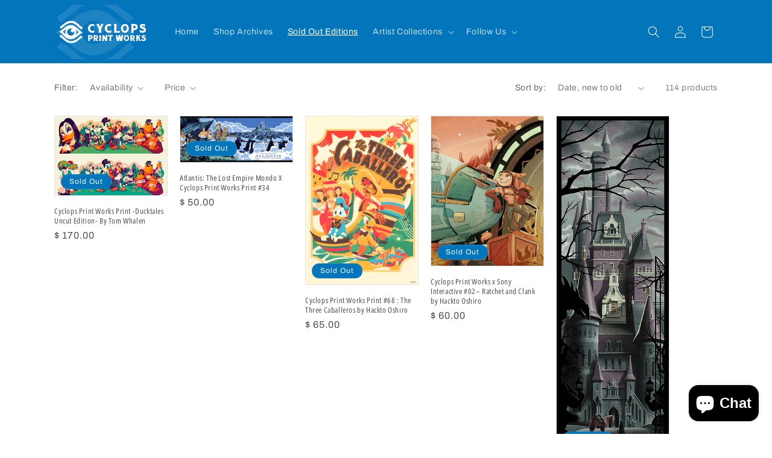

--- FILE ---
content_type: text/html; charset=utf-8
request_url: https://cyclopsprintworks.com/collections/sold-out-prints?page=3
body_size: 37436
content:
<!doctype html>
<html class="no-js" lang="en">
  <head>
    <meta charset="utf-8">
    <meta http-equiv="X-UA-Compatible" content="IE=edge">
    <meta name="viewport" content="width=device-width,initial-scale=1">
    <meta name="theme-color" content="">
    <link rel="canonical" href="https://cyclopsprintworks.com/collections/sold-out-prints?page=3"><link rel="icon" type="image/png" href="//cyclopsprintworks.com/cdn/shop/files/Cyclops_Favicon.jpg?crop=center&height=32&v=1664302614&width=32"><link rel="preconnect" href="https://fonts.shopifycdn.com" crossorigin><title>
      SOLD OUT Prints
 &ndash; Page 3 &ndash; Cyclops Print Works</title>

    

    

<meta property="og:site_name" content="Cyclops Print Works">
<meta property="og:url" content="https://cyclopsprintworks.com/collections/sold-out-prints?page=3">
<meta property="og:title" content="SOLD OUT Prints">
<meta property="og:type" content="website">
<meta property="og:description" content="Officially licensed Disney Screen-Print / Serigraph artwork.  Cyclops Print Works is a subsidiary of Collectors Editions, Inc."><meta property="og:image" content="http://cyclopsprintworks.com/cdn/shop/files/2582c261-c70a-4fe8-b4d0-c01ebfee63bb.png?v=1591925046">
  <meta property="og:image:secure_url" content="https://cyclopsprintworks.com/cdn/shop/files/2582c261-c70a-4fe8-b4d0-c01ebfee63bb.png?v=1591925046">
  <meta property="og:image:width" content="400">
  <meta property="og:image:height" content="400"><meta name="twitter:site" content="@https://x.com/cyclopsprints"><meta name="twitter:card" content="summary_large_image">
<meta name="twitter:title" content="SOLD OUT Prints">
<meta name="twitter:description" content="Officially licensed Disney Screen-Print / Serigraph artwork.  Cyclops Print Works is a subsidiary of Collectors Editions, Inc.">


    <script src="//cyclopsprintworks.com/cdn/shop/t/9/assets/constants.js?v=58251544750838685771700268559" defer="defer"></script>
    <script src="//cyclopsprintworks.com/cdn/shop/t/9/assets/pubsub.js?v=158357773527763999511700268559" defer="defer"></script>
    <script src="//cyclopsprintworks.com/cdn/shop/t/9/assets/global.js?v=40820548392383841591700268559" defer="defer"></script><script src="//cyclopsprintworks.com/cdn/shop/t/9/assets/animations.js?v=88693664871331136111700268558" defer="defer"></script><script>window.performance && window.performance.mark && window.performance.mark('shopify.content_for_header.start');</script><meta id="shopify-digital-wallet" name="shopify-digital-wallet" content="/9658168/digital_wallets/dialog">
<meta name="shopify-checkout-api-token" content="879de5eb09b3691a9a1eb5b50a37d7be">
<meta id="in-context-paypal-metadata" data-shop-id="9658168" data-venmo-supported="false" data-environment="production" data-locale="en_US" data-paypal-v4="true" data-currency="USD">
<link rel="alternate" type="application/atom+xml" title="Feed" href="/collections/sold-out-prints.atom" />
<link rel="prev" href="/collections/sold-out-prints?page=2">
<link rel="next" href="/collections/sold-out-prints?page=4">
<link rel="alternate" type="application/json+oembed" href="https://cyclopsprintworks.com/collections/sold-out-prints.oembed?page=3">
<script async="async" src="/checkouts/internal/preloads.js?locale=en-US"></script>
<link rel="preconnect" href="https://shop.app" crossorigin="anonymous">
<script async="async" src="https://shop.app/checkouts/internal/preloads.js?locale=en-US&shop_id=9658168" crossorigin="anonymous"></script>
<script id="shopify-features" type="application/json">{"accessToken":"879de5eb09b3691a9a1eb5b50a37d7be","betas":["rich-media-storefront-analytics"],"domain":"cyclopsprintworks.com","predictiveSearch":true,"shopId":9658168,"locale":"en"}</script>
<script>var Shopify = Shopify || {};
Shopify.shop = "cyclops-printworks.myshopify.com";
Shopify.locale = "en";
Shopify.currency = {"active":"USD","rate":"1.0"};
Shopify.country = "US";
Shopify.theme = {"name":"Craft 12.0","id":123160166471,"schema_name":"Craft","schema_version":"12.0.0","theme_store_id":1368,"role":"main"};
Shopify.theme.handle = "null";
Shopify.theme.style = {"id":null,"handle":null};
Shopify.cdnHost = "cyclopsprintworks.com/cdn";
Shopify.routes = Shopify.routes || {};
Shopify.routes.root = "/";</script>
<script type="module">!function(o){(o.Shopify=o.Shopify||{}).modules=!0}(window);</script>
<script>!function(o){function n(){var o=[];function n(){o.push(Array.prototype.slice.apply(arguments))}return n.q=o,n}var t=o.Shopify=o.Shopify||{};t.loadFeatures=n(),t.autoloadFeatures=n()}(window);</script>
<script>
  window.ShopifyPay = window.ShopifyPay || {};
  window.ShopifyPay.apiHost = "shop.app\/pay";
  window.ShopifyPay.redirectState = null;
</script>
<script id="shop-js-analytics" type="application/json">{"pageType":"collection"}</script>
<script defer="defer" async type="module" src="//cyclopsprintworks.com/cdn/shopifycloud/shop-js/modules/v2/client.init-shop-cart-sync_BT-GjEfc.en.esm.js"></script>
<script defer="defer" async type="module" src="//cyclopsprintworks.com/cdn/shopifycloud/shop-js/modules/v2/chunk.common_D58fp_Oc.esm.js"></script>
<script defer="defer" async type="module" src="//cyclopsprintworks.com/cdn/shopifycloud/shop-js/modules/v2/chunk.modal_xMitdFEc.esm.js"></script>
<script type="module">
  await import("//cyclopsprintworks.com/cdn/shopifycloud/shop-js/modules/v2/client.init-shop-cart-sync_BT-GjEfc.en.esm.js");
await import("//cyclopsprintworks.com/cdn/shopifycloud/shop-js/modules/v2/chunk.common_D58fp_Oc.esm.js");
await import("//cyclopsprintworks.com/cdn/shopifycloud/shop-js/modules/v2/chunk.modal_xMitdFEc.esm.js");

  window.Shopify.SignInWithShop?.initShopCartSync?.({"fedCMEnabled":true,"windoidEnabled":true});

</script>
<script>
  window.Shopify = window.Shopify || {};
  if (!window.Shopify.featureAssets) window.Shopify.featureAssets = {};
  window.Shopify.featureAssets['shop-js'] = {"shop-cart-sync":["modules/v2/client.shop-cart-sync_DZOKe7Ll.en.esm.js","modules/v2/chunk.common_D58fp_Oc.esm.js","modules/v2/chunk.modal_xMitdFEc.esm.js"],"init-fed-cm":["modules/v2/client.init-fed-cm_B6oLuCjv.en.esm.js","modules/v2/chunk.common_D58fp_Oc.esm.js","modules/v2/chunk.modal_xMitdFEc.esm.js"],"shop-cash-offers":["modules/v2/client.shop-cash-offers_D2sdYoxE.en.esm.js","modules/v2/chunk.common_D58fp_Oc.esm.js","modules/v2/chunk.modal_xMitdFEc.esm.js"],"shop-login-button":["modules/v2/client.shop-login-button_QeVjl5Y3.en.esm.js","modules/v2/chunk.common_D58fp_Oc.esm.js","modules/v2/chunk.modal_xMitdFEc.esm.js"],"pay-button":["modules/v2/client.pay-button_DXTOsIq6.en.esm.js","modules/v2/chunk.common_D58fp_Oc.esm.js","modules/v2/chunk.modal_xMitdFEc.esm.js"],"shop-button":["modules/v2/client.shop-button_DQZHx9pm.en.esm.js","modules/v2/chunk.common_D58fp_Oc.esm.js","modules/v2/chunk.modal_xMitdFEc.esm.js"],"avatar":["modules/v2/client.avatar_BTnouDA3.en.esm.js"],"init-windoid":["modules/v2/client.init-windoid_CR1B-cfM.en.esm.js","modules/v2/chunk.common_D58fp_Oc.esm.js","modules/v2/chunk.modal_xMitdFEc.esm.js"],"init-shop-for-new-customer-accounts":["modules/v2/client.init-shop-for-new-customer-accounts_C_vY_xzh.en.esm.js","modules/v2/client.shop-login-button_QeVjl5Y3.en.esm.js","modules/v2/chunk.common_D58fp_Oc.esm.js","modules/v2/chunk.modal_xMitdFEc.esm.js"],"init-shop-email-lookup-coordinator":["modules/v2/client.init-shop-email-lookup-coordinator_BI7n9ZSv.en.esm.js","modules/v2/chunk.common_D58fp_Oc.esm.js","modules/v2/chunk.modal_xMitdFEc.esm.js"],"init-shop-cart-sync":["modules/v2/client.init-shop-cart-sync_BT-GjEfc.en.esm.js","modules/v2/chunk.common_D58fp_Oc.esm.js","modules/v2/chunk.modal_xMitdFEc.esm.js"],"shop-toast-manager":["modules/v2/client.shop-toast-manager_DiYdP3xc.en.esm.js","modules/v2/chunk.common_D58fp_Oc.esm.js","modules/v2/chunk.modal_xMitdFEc.esm.js"],"init-customer-accounts":["modules/v2/client.init-customer-accounts_D9ZNqS-Q.en.esm.js","modules/v2/client.shop-login-button_QeVjl5Y3.en.esm.js","modules/v2/chunk.common_D58fp_Oc.esm.js","modules/v2/chunk.modal_xMitdFEc.esm.js"],"init-customer-accounts-sign-up":["modules/v2/client.init-customer-accounts-sign-up_iGw4briv.en.esm.js","modules/v2/client.shop-login-button_QeVjl5Y3.en.esm.js","modules/v2/chunk.common_D58fp_Oc.esm.js","modules/v2/chunk.modal_xMitdFEc.esm.js"],"shop-follow-button":["modules/v2/client.shop-follow-button_CqMgW2wH.en.esm.js","modules/v2/chunk.common_D58fp_Oc.esm.js","modules/v2/chunk.modal_xMitdFEc.esm.js"],"checkout-modal":["modules/v2/client.checkout-modal_xHeaAweL.en.esm.js","modules/v2/chunk.common_D58fp_Oc.esm.js","modules/v2/chunk.modal_xMitdFEc.esm.js"],"shop-login":["modules/v2/client.shop-login_D91U-Q7h.en.esm.js","modules/v2/chunk.common_D58fp_Oc.esm.js","modules/v2/chunk.modal_xMitdFEc.esm.js"],"lead-capture":["modules/v2/client.lead-capture_BJmE1dJe.en.esm.js","modules/v2/chunk.common_D58fp_Oc.esm.js","modules/v2/chunk.modal_xMitdFEc.esm.js"],"payment-terms":["modules/v2/client.payment-terms_Ci9AEqFq.en.esm.js","modules/v2/chunk.common_D58fp_Oc.esm.js","modules/v2/chunk.modal_xMitdFEc.esm.js"]};
</script>
<script>(function() {
  var isLoaded = false;
  function asyncLoad() {
    if (isLoaded) return;
    isLoaded = true;
    var urls = ["https:\/\/scripttags.justuno.com\/shopify_justuno_9658168_26268.js?shop=cyclops-printworks.myshopify.com"];
    for (var i = 0; i < urls.length; i++) {
      var s = document.createElement('script');
      s.type = 'text/javascript';
      s.async = true;
      s.src = urls[i];
      var x = document.getElementsByTagName('script')[0];
      x.parentNode.insertBefore(s, x);
    }
  };
  if(window.attachEvent) {
    window.attachEvent('onload', asyncLoad);
  } else {
    window.addEventListener('load', asyncLoad, false);
  }
})();</script>
<script id="__st">var __st={"a":9658168,"offset":-28800,"reqid":"b23dc6d3-02f1-4521-b54c-546e3345d429-1769460071","pageurl":"cyclopsprintworks.com\/collections\/sold-out-prints?page=3","u":"8761814359ce","p":"collection","rtyp":"collection","rid":168789540935};</script>
<script>window.ShopifyPaypalV4VisibilityTracking = true;</script>
<script id="captcha-bootstrap">!function(){'use strict';const t='contact',e='account',n='new_comment',o=[[t,t],['blogs',n],['comments',n],[t,'customer']],c=[[e,'customer_login'],[e,'guest_login'],[e,'recover_customer_password'],[e,'create_customer']],r=t=>t.map((([t,e])=>`form[action*='/${t}']:not([data-nocaptcha='true']) input[name='form_type'][value='${e}']`)).join(','),a=t=>()=>t?[...document.querySelectorAll(t)].map((t=>t.form)):[];function s(){const t=[...o],e=r(t);return a(e)}const i='password',u='form_key',d=['recaptcha-v3-token','g-recaptcha-response','h-captcha-response',i],f=()=>{try{return window.sessionStorage}catch{return}},m='__shopify_v',_=t=>t.elements[u];function p(t,e,n=!1){try{const o=window.sessionStorage,c=JSON.parse(o.getItem(e)),{data:r}=function(t){const{data:e,action:n}=t;return t[m]||n?{data:e,action:n}:{data:t,action:n}}(c);for(const[e,n]of Object.entries(r))t.elements[e]&&(t.elements[e].value=n);n&&o.removeItem(e)}catch(o){console.error('form repopulation failed',{error:o})}}const l='form_type',E='cptcha';function T(t){t.dataset[E]=!0}const w=window,h=w.document,L='Shopify',v='ce_forms',y='captcha';let A=!1;((t,e)=>{const n=(g='f06e6c50-85a8-45c8-87d0-21a2b65856fe',I='https://cdn.shopify.com/shopifycloud/storefront-forms-hcaptcha/ce_storefront_forms_captcha_hcaptcha.v1.5.2.iife.js',D={infoText:'Protected by hCaptcha',privacyText:'Privacy',termsText:'Terms'},(t,e,n)=>{const o=w[L][v],c=o.bindForm;if(c)return c(t,g,e,D).then(n);var r;o.q.push([[t,g,e,D],n]),r=I,A||(h.body.append(Object.assign(h.createElement('script'),{id:'captcha-provider',async:!0,src:r})),A=!0)});var g,I,D;w[L]=w[L]||{},w[L][v]=w[L][v]||{},w[L][v].q=[],w[L][y]=w[L][y]||{},w[L][y].protect=function(t,e){n(t,void 0,e),T(t)},Object.freeze(w[L][y]),function(t,e,n,w,h,L){const[v,y,A,g]=function(t,e,n){const i=e?o:[],u=t?c:[],d=[...i,...u],f=r(d),m=r(i),_=r(d.filter((([t,e])=>n.includes(e))));return[a(f),a(m),a(_),s()]}(w,h,L),I=t=>{const e=t.target;return e instanceof HTMLFormElement?e:e&&e.form},D=t=>v().includes(t);t.addEventListener('submit',(t=>{const e=I(t);if(!e)return;const n=D(e)&&!e.dataset.hcaptchaBound&&!e.dataset.recaptchaBound,o=_(e),c=g().includes(e)&&(!o||!o.value);(n||c)&&t.preventDefault(),c&&!n&&(function(t){try{if(!f())return;!function(t){const e=f();if(!e)return;const n=_(t);if(!n)return;const o=n.value;o&&e.removeItem(o)}(t);const e=Array.from(Array(32),(()=>Math.random().toString(36)[2])).join('');!function(t,e){_(t)||t.append(Object.assign(document.createElement('input'),{type:'hidden',name:u})),t.elements[u].value=e}(t,e),function(t,e){const n=f();if(!n)return;const o=[...t.querySelectorAll(`input[type='${i}']`)].map((({name:t})=>t)),c=[...d,...o],r={};for(const[a,s]of new FormData(t).entries())c.includes(a)||(r[a]=s);n.setItem(e,JSON.stringify({[m]:1,action:t.action,data:r}))}(t,e)}catch(e){console.error('failed to persist form',e)}}(e),e.submit())}));const S=(t,e)=>{t&&!t.dataset[E]&&(n(t,e.some((e=>e===t))),T(t))};for(const o of['focusin','change'])t.addEventListener(o,(t=>{const e=I(t);D(e)&&S(e,y())}));const B=e.get('form_key'),M=e.get(l),P=B&&M;t.addEventListener('DOMContentLoaded',(()=>{const t=y();if(P)for(const e of t)e.elements[l].value===M&&p(e,B);[...new Set([...A(),...v().filter((t=>'true'===t.dataset.shopifyCaptcha))])].forEach((e=>S(e,t)))}))}(h,new URLSearchParams(w.location.search),n,t,e,['guest_login'])})(!0,!0)}();</script>
<script integrity="sha256-4kQ18oKyAcykRKYeNunJcIwy7WH5gtpwJnB7kiuLZ1E=" data-source-attribution="shopify.loadfeatures" defer="defer" src="//cyclopsprintworks.com/cdn/shopifycloud/storefront/assets/storefront/load_feature-a0a9edcb.js" crossorigin="anonymous"></script>
<script crossorigin="anonymous" defer="defer" src="//cyclopsprintworks.com/cdn/shopifycloud/storefront/assets/shopify_pay/storefront-65b4c6d7.js?v=20250812"></script>
<script data-source-attribution="shopify.dynamic_checkout.dynamic.init">var Shopify=Shopify||{};Shopify.PaymentButton=Shopify.PaymentButton||{isStorefrontPortableWallets:!0,init:function(){window.Shopify.PaymentButton.init=function(){};var t=document.createElement("script");t.src="https://cyclopsprintworks.com/cdn/shopifycloud/portable-wallets/latest/portable-wallets.en.js",t.type="module",document.head.appendChild(t)}};
</script>
<script data-source-attribution="shopify.dynamic_checkout.buyer_consent">
  function portableWalletsHideBuyerConsent(e){var t=document.getElementById("shopify-buyer-consent"),n=document.getElementById("shopify-subscription-policy-button");t&&n&&(t.classList.add("hidden"),t.setAttribute("aria-hidden","true"),n.removeEventListener("click",e))}function portableWalletsShowBuyerConsent(e){var t=document.getElementById("shopify-buyer-consent"),n=document.getElementById("shopify-subscription-policy-button");t&&n&&(t.classList.remove("hidden"),t.removeAttribute("aria-hidden"),n.addEventListener("click",e))}window.Shopify?.PaymentButton&&(window.Shopify.PaymentButton.hideBuyerConsent=portableWalletsHideBuyerConsent,window.Shopify.PaymentButton.showBuyerConsent=portableWalletsShowBuyerConsent);
</script>
<script data-source-attribution="shopify.dynamic_checkout.cart.bootstrap">document.addEventListener("DOMContentLoaded",(function(){function t(){return document.querySelector("shopify-accelerated-checkout-cart, shopify-accelerated-checkout")}if(t())Shopify.PaymentButton.init();else{new MutationObserver((function(e,n){t()&&(Shopify.PaymentButton.init(),n.disconnect())})).observe(document.body,{childList:!0,subtree:!0})}}));
</script>
<link id="shopify-accelerated-checkout-styles" rel="stylesheet" media="screen" href="https://cyclopsprintworks.com/cdn/shopifycloud/portable-wallets/latest/accelerated-checkout-backwards-compat.css" crossorigin="anonymous">
<style id="shopify-accelerated-checkout-cart">
        #shopify-buyer-consent {
  margin-top: 1em;
  display: inline-block;
  width: 100%;
}

#shopify-buyer-consent.hidden {
  display: none;
}

#shopify-subscription-policy-button {
  background: none;
  border: none;
  padding: 0;
  text-decoration: underline;
  font-size: inherit;
  cursor: pointer;
}

#shopify-subscription-policy-button::before {
  box-shadow: none;
}

      </style>
<script id="sections-script" data-sections="header" defer="defer" src="//cyclopsprintworks.com/cdn/shop/t/9/compiled_assets/scripts.js?v=497"></script>
<script>window.performance && window.performance.mark && window.performance.mark('shopify.content_for_header.end');</script>


    <style data-shopify>
      @font-face {
  font-family: Archivo;
  font-weight: 400;
  font-style: normal;
  font-display: swap;
  src: url("//cyclopsprintworks.com/cdn/fonts/archivo/archivo_n4.dc8d917cc69af0a65ae04d01fd8eeab28a3573c9.woff2") format("woff2"),
       url("//cyclopsprintworks.com/cdn/fonts/archivo/archivo_n4.bd6b9c34fdb81d7646836be8065ce3c80a2cc984.woff") format("woff");
}

      @font-face {
  font-family: Archivo;
  font-weight: 700;
  font-style: normal;
  font-display: swap;
  src: url("//cyclopsprintworks.com/cdn/fonts/archivo/archivo_n7.651b020b3543640c100112be6f1c1b8e816c7f13.woff2") format("woff2"),
       url("//cyclopsprintworks.com/cdn/fonts/archivo/archivo_n7.7e9106d320e6594976a7dcb57957f3e712e83c96.woff") format("woff");
}

      @font-face {
  font-family: Archivo;
  font-weight: 400;
  font-style: italic;
  font-display: swap;
  src: url("//cyclopsprintworks.com/cdn/fonts/archivo/archivo_i4.37d8c4e02dc4f8e8b559f47082eb24a5c48c2908.woff2") format("woff2"),
       url("//cyclopsprintworks.com/cdn/fonts/archivo/archivo_i4.839d35d75c605237591e73815270f86ab696602c.woff") format("woff");
}

      @font-face {
  font-family: Archivo;
  font-weight: 700;
  font-style: italic;
  font-display: swap;
  src: url("//cyclopsprintworks.com/cdn/fonts/archivo/archivo_i7.3dc798c6f261b8341dd97dd5c78d97d457c63517.woff2") format("woff2"),
       url("//cyclopsprintworks.com/cdn/fonts/archivo/archivo_i7.3b65e9d326e7379bd5f15bcb927c5d533d950ff6.woff") format("woff");
}

      @font-face {
  font-family: "Open Sans Condensed";
  font-weight: 400;
  font-style: normal;
  font-display: swap;
  src: url("//cyclopsprintworks.com/cdn/fonts/open_sans_condensed/opensanscondensed_n4.b735817c3758cc70fda491bc4590427f285556cd.woff2") format("woff2"),
       url("//cyclopsprintworks.com/cdn/fonts/open_sans_condensed/opensanscondensed_n4.eb36d05f7d3bebbfeb901f44afbd07da2e5979cc.woff") format("woff");
}


      
        :root,
        .color-background-1 {
          --color-background: 255,255,255;
        
          --gradient-background: #ffffff;
        

        

        --color-foreground: 78,77,75;
        --color-background-contrast: 191,191,191;
        --color-shadow: 78,77,75;
        --color-button: 3,118,187;
        --color-button-text: 255,255,255;
        --color-secondary-button: 255,255,255;
        --color-secondary-button-text: 81,73,63;
        --color-link: 81,73,63;
        --color-badge-foreground: 78,77,75;
        --color-badge-background: 255,255,255;
        --color-badge-border: 78,77,75;
        --payment-terms-background-color: rgb(255 255 255);
      }
      
        
        .color-background-2 {
          --color-background: 255,255,255;
        
          --gradient-background: #ffffff;
        

        

        --color-foreground: 78,77,75;
        --color-background-contrast: 191,191,191;
        --color-shadow: 78,77,75;
        --color-button: 78,77,75;
        --color-button-text: 255,255,255;
        --color-secondary-button: 255,255,255;
        --color-secondary-button-text: 78,77,75;
        --color-link: 78,77,75;
        --color-badge-foreground: 78,77,75;
        --color-badge-background: 255,255,255;
        --color-badge-border: 78,77,75;
        --payment-terms-background-color: rgb(255 255 255);
      }
      
        
        .color-inverse {
          --color-background: 3,118,187;
        
          --gradient-background: #0376bb;
        

        

        --color-foreground: 255,255,255;
        --color-background-contrast: 1,39,62;
        --color-shadow: 78,77,75;
        --color-button: 255,255,255;
        --color-button-text: 78,77,75;
        --color-secondary-button: 3,118,187;
        --color-secondary-button-text: 255,255,255;
        --color-link: 255,255,255;
        --color-badge-foreground: 255,255,255;
        --color-badge-background: 3,118,187;
        --color-badge-border: 255,255,255;
        --payment-terms-background-color: rgb(3 118 187);
      }
      
        
        .color-accent-1 {
          --color-background: 3,118,187;
        
          --gradient-background: #0376bb;
        

        

        --color-foreground: 255,255,255;
        --color-background-contrast: 1,39,62;
        --color-shadow: 81,73,63;
        --color-button: 255,255,255;
        --color-button-text: 3,118,187;
        --color-secondary-button: 3,118,187;
        --color-secondary-button-text: 255,255,255;
        --color-link: 255,255,255;
        --color-badge-foreground: 255,255,255;
        --color-badge-background: 3,118,187;
        --color-badge-border: 255,255,255;
        --payment-terms-background-color: rgb(3 118 187);
      }
      
        
        .color-accent-2 {
          --color-background: 0,0,0;
        
          --gradient-background: linear-gradient(180deg, rgba(0, 0, 0, 1), rgba(221, 39, 57, 1) 100%);
        

        

        --color-foreground: 255,255,255;
        --color-background-contrast: 128,128,128;
        --color-shadow: 78,77,75;
        --color-button: 255,255,255;
        --color-button-text: 0,0,0;
        --color-secondary-button: 0,0,0;
        --color-secondary-button-text: 255,255,255;
        --color-link: 255,255,255;
        --color-badge-foreground: 255,255,255;
        --color-badge-background: 0,0,0;
        --color-badge-border: 255,255,255;
        --payment-terms-background-color: rgb(0 0 0);
      }
      

      body, .color-background-1, .color-background-2, .color-inverse, .color-accent-1, .color-accent-2 {
        color: rgba(var(--color-foreground), 0.75);
        background-color: rgb(var(--color-background));
      }

      :root {
        --font-body-family: Archivo, sans-serif;
        --font-body-style: normal;
        --font-body-weight: 400;
        --font-body-weight-bold: 700;

        --font-heading-family: "Open Sans Condensed", sans-serif;
        --font-heading-style: normal;
        --font-heading-weight: 400;

        --font-body-scale: 1.0;
        --font-heading-scale: 1.0;

        --media-padding: px;
        --media-border-opacity: 0.1;
        --media-border-width: 0px;
        --media-radius: 0px;
        --media-shadow-opacity: 0.25;
        --media-shadow-horizontal-offset: 0px;
        --media-shadow-vertical-offset: 4px;
        --media-shadow-blur-radius: 5px;
        --media-shadow-visible: 1;

        --page-width: 120rem;
        --page-width-margin: 0rem;

        --product-card-image-padding: 0.0rem;
        --product-card-corner-radius: 0.0rem;
        --product-card-text-alignment: left;
        --product-card-border-width: 0.1rem;
        --product-card-border-opacity: 0.15;
        --product-card-shadow-opacity: 0.0;
        --product-card-shadow-visible: 0;
        --product-card-shadow-horizontal-offset: 0.0rem;
        --product-card-shadow-vertical-offset: 0.4rem;
        --product-card-shadow-blur-radius: 0.5rem;

        --collection-card-image-padding: 0.0rem;
        --collection-card-corner-radius: 0.6rem;
        --collection-card-text-alignment: left;
        --collection-card-border-width: 0.1rem;
        --collection-card-border-opacity: 0.1;
        --collection-card-shadow-opacity: 0.0;
        --collection-card-shadow-visible: 0;
        --collection-card-shadow-horizontal-offset: 0.0rem;
        --collection-card-shadow-vertical-offset: 0.4rem;
        --collection-card-shadow-blur-radius: 0.5rem;

        --blog-card-image-padding: 0.0rem;
        --blog-card-corner-radius: 0.6rem;
        --blog-card-text-alignment: left;
        --blog-card-border-width: 0.1rem;
        --blog-card-border-opacity: 0.1;
        --blog-card-shadow-opacity: 0.0;
        --blog-card-shadow-visible: 0;
        --blog-card-shadow-horizontal-offset: 0.0rem;
        --blog-card-shadow-vertical-offset: 0.4rem;
        --blog-card-shadow-blur-radius: 0.5rem;

        --badge-corner-radius: 4.0rem;

        --popup-border-width: 1px;
        --popup-border-opacity: 0.5;
        --popup-corner-radius: 6px;
        --popup-shadow-opacity: 0.0;
        --popup-shadow-horizontal-offset: 0px;
        --popup-shadow-vertical-offset: 4px;
        --popup-shadow-blur-radius: 5px;

        --drawer-border-width: 1px;
        --drawer-border-opacity: 0.1;
        --drawer-shadow-opacity: 0.0;
        --drawer-shadow-horizontal-offset: 0px;
        --drawer-shadow-vertical-offset: 4px;
        --drawer-shadow-blur-radius: 5px;

        --spacing-sections-desktop: 0px;
        --spacing-sections-mobile: 0px;

        --grid-desktop-vertical-spacing: 20px;
        --grid-desktop-horizontal-spacing: 20px;
        --grid-mobile-vertical-spacing: 10px;
        --grid-mobile-horizontal-spacing: 10px;

        --text-boxes-border-opacity: 0.1;
        --text-boxes-border-width: 0px;
        --text-boxes-radius: 0px;
        --text-boxes-shadow-opacity: 0.0;
        --text-boxes-shadow-visible: 0;
        --text-boxes-shadow-horizontal-offset: 0px;
        --text-boxes-shadow-vertical-offset: 4px;
        --text-boxes-shadow-blur-radius: 5px;

        --buttons-radius: 6px;
        --buttons-radius-outset: 7px;
        --buttons-border-width: 1px;
        --buttons-border-opacity: 1.0;
        --buttons-shadow-opacity: 0.0;
        --buttons-shadow-visible: 0;
        --buttons-shadow-horizontal-offset: 0px;
        --buttons-shadow-vertical-offset: 4px;
        --buttons-shadow-blur-radius: 5px;
        --buttons-border-offset: 0.3px;

        --inputs-radius: 6px;
        --inputs-border-width: 1px;
        --inputs-border-opacity: 0.55;
        --inputs-shadow-opacity: 0.0;
        --inputs-shadow-horizontal-offset: 0px;
        --inputs-margin-offset: 0px;
        --inputs-shadow-vertical-offset: 4px;
        --inputs-shadow-blur-radius: 5px;
        --inputs-radius-outset: 7px;

        --variant-pills-radius: 40px;
        --variant-pills-border-width: 1px;
        --variant-pills-border-opacity: 0.55;
        --variant-pills-shadow-opacity: 0.0;
        --variant-pills-shadow-horizontal-offset: 0px;
        --variant-pills-shadow-vertical-offset: 4px;
        --variant-pills-shadow-blur-radius: 5px;
      }

      *,
      *::before,
      *::after {
        box-sizing: inherit;
      }

      html {
        box-sizing: border-box;
        font-size: calc(var(--font-body-scale) * 62.5%);
        height: 100%;
      }

      body {
        display: grid;
        grid-template-rows: auto auto 1fr auto;
        grid-template-columns: 100%;
        min-height: 100%;
        margin: 0;
        font-size: 1.5rem;
        letter-spacing: 0.06rem;
        line-height: calc(1 + 0.8 / var(--font-body-scale));
        font-family: var(--font-body-family);
        font-style: var(--font-body-style);
        font-weight: var(--font-body-weight);
      }

      @media screen and (min-width: 750px) {
        body {
          font-size: 1.6rem;
        }
      }
    </style>

    <link href="//cyclopsprintworks.com/cdn/shop/t/9/assets/base.css?v=22615539281115885671700268558" rel="stylesheet" type="text/css" media="all" />
<link rel="preload" as="font" href="//cyclopsprintworks.com/cdn/fonts/archivo/archivo_n4.dc8d917cc69af0a65ae04d01fd8eeab28a3573c9.woff2" type="font/woff2" crossorigin><link rel="preload" as="font" href="//cyclopsprintworks.com/cdn/fonts/open_sans_condensed/opensanscondensed_n4.b735817c3758cc70fda491bc4590427f285556cd.woff2" type="font/woff2" crossorigin><link href="//cyclopsprintworks.com/cdn/shop/t/9/assets/component-localization-form.css?v=143319823105703127341700268559" rel="stylesheet" type="text/css" media="all" />
      <script src="//cyclopsprintworks.com/cdn/shop/t/9/assets/localization-form.js?v=161644695336821385561700268559" defer="defer"></script><link
        rel="stylesheet"
        href="//cyclopsprintworks.com/cdn/shop/t/9/assets/component-predictive-search.css?v=118923337488134913561700268559"
        media="print"
        onload="this.media='all'"
      ><script>
      document.documentElement.className = document.documentElement.className.replace('no-js', 'js');
      if (Shopify.designMode) {
        document.documentElement.classList.add('shopify-design-mode');
      }
    </script>
  <!-- BEGIN app block: shopify://apps/minmaxify-order-limits/blocks/app-embed-block/3acfba32-89f3-4377-ae20-cbb9abc48475 --><script type="text/javascript" src="https://limits.minmaxify.com/cyclops-printworks.myshopify.com?v=120b&r=20240924042232"></script>

<!-- END app block --><script src="https://cdn.shopify.com/extensions/019b8d54-2388-79d8-becc-d32a3afe2c7a/omnisend-50/assets/omnisend-in-shop.js" type="text/javascript" defer="defer"></script>
<script src="https://cdn.shopify.com/extensions/e8878072-2f6b-4e89-8082-94b04320908d/inbox-1254/assets/inbox-chat-loader.js" type="text/javascript" defer="defer"></script>
<link href="https://monorail-edge.shopifysvc.com" rel="dns-prefetch">
<script>(function(){if ("sendBeacon" in navigator && "performance" in window) {try {var session_token_from_headers = performance.getEntriesByType('navigation')[0].serverTiming.find(x => x.name == '_s').description;} catch {var session_token_from_headers = undefined;}var session_cookie_matches = document.cookie.match(/_shopify_s=([^;]*)/);var session_token_from_cookie = session_cookie_matches && session_cookie_matches.length === 2 ? session_cookie_matches[1] : "";var session_token = session_token_from_headers || session_token_from_cookie || "";function handle_abandonment_event(e) {var entries = performance.getEntries().filter(function(entry) {return /monorail-edge.shopifysvc.com/.test(entry.name);});if (!window.abandonment_tracked && entries.length === 0) {window.abandonment_tracked = true;var currentMs = Date.now();var navigation_start = performance.timing.navigationStart;var payload = {shop_id: 9658168,url: window.location.href,navigation_start,duration: currentMs - navigation_start,session_token,page_type: "collection"};window.navigator.sendBeacon("https://monorail-edge.shopifysvc.com/v1/produce", JSON.stringify({schema_id: "online_store_buyer_site_abandonment/1.1",payload: payload,metadata: {event_created_at_ms: currentMs,event_sent_at_ms: currentMs}}));}}window.addEventListener('pagehide', handle_abandonment_event);}}());</script>
<script id="web-pixels-manager-setup">(function e(e,d,r,n,o){if(void 0===o&&(o={}),!Boolean(null===(a=null===(i=window.Shopify)||void 0===i?void 0:i.analytics)||void 0===a?void 0:a.replayQueue)){var i,a;window.Shopify=window.Shopify||{};var t=window.Shopify;t.analytics=t.analytics||{};var s=t.analytics;s.replayQueue=[],s.publish=function(e,d,r){return s.replayQueue.push([e,d,r]),!0};try{self.performance.mark("wpm:start")}catch(e){}var l=function(){var e={modern:/Edge?\/(1{2}[4-9]|1[2-9]\d|[2-9]\d{2}|\d{4,})\.\d+(\.\d+|)|Firefox\/(1{2}[4-9]|1[2-9]\d|[2-9]\d{2}|\d{4,})\.\d+(\.\d+|)|Chrom(ium|e)\/(9{2}|\d{3,})\.\d+(\.\d+|)|(Maci|X1{2}).+ Version\/(15\.\d+|(1[6-9]|[2-9]\d|\d{3,})\.\d+)([,.]\d+|)( \(\w+\)|)( Mobile\/\w+|) Safari\/|Chrome.+OPR\/(9{2}|\d{3,})\.\d+\.\d+|(CPU[ +]OS|iPhone[ +]OS|CPU[ +]iPhone|CPU IPhone OS|CPU iPad OS)[ +]+(15[._]\d+|(1[6-9]|[2-9]\d|\d{3,})[._]\d+)([._]\d+|)|Android:?[ /-](13[3-9]|1[4-9]\d|[2-9]\d{2}|\d{4,})(\.\d+|)(\.\d+|)|Android.+Firefox\/(13[5-9]|1[4-9]\d|[2-9]\d{2}|\d{4,})\.\d+(\.\d+|)|Android.+Chrom(ium|e)\/(13[3-9]|1[4-9]\d|[2-9]\d{2}|\d{4,})\.\d+(\.\d+|)|SamsungBrowser\/([2-9]\d|\d{3,})\.\d+/,legacy:/Edge?\/(1[6-9]|[2-9]\d|\d{3,})\.\d+(\.\d+|)|Firefox\/(5[4-9]|[6-9]\d|\d{3,})\.\d+(\.\d+|)|Chrom(ium|e)\/(5[1-9]|[6-9]\d|\d{3,})\.\d+(\.\d+|)([\d.]+$|.*Safari\/(?![\d.]+ Edge\/[\d.]+$))|(Maci|X1{2}).+ Version\/(10\.\d+|(1[1-9]|[2-9]\d|\d{3,})\.\d+)([,.]\d+|)( \(\w+\)|)( Mobile\/\w+|) Safari\/|Chrome.+OPR\/(3[89]|[4-9]\d|\d{3,})\.\d+\.\d+|(CPU[ +]OS|iPhone[ +]OS|CPU[ +]iPhone|CPU IPhone OS|CPU iPad OS)[ +]+(10[._]\d+|(1[1-9]|[2-9]\d|\d{3,})[._]\d+)([._]\d+|)|Android:?[ /-](13[3-9]|1[4-9]\d|[2-9]\d{2}|\d{4,})(\.\d+|)(\.\d+|)|Mobile Safari.+OPR\/([89]\d|\d{3,})\.\d+\.\d+|Android.+Firefox\/(13[5-9]|1[4-9]\d|[2-9]\d{2}|\d{4,})\.\d+(\.\d+|)|Android.+Chrom(ium|e)\/(13[3-9]|1[4-9]\d|[2-9]\d{2}|\d{4,})\.\d+(\.\d+|)|Android.+(UC? ?Browser|UCWEB|U3)[ /]?(15\.([5-9]|\d{2,})|(1[6-9]|[2-9]\d|\d{3,})\.\d+)\.\d+|SamsungBrowser\/(5\.\d+|([6-9]|\d{2,})\.\d+)|Android.+MQ{2}Browser\/(14(\.(9|\d{2,})|)|(1[5-9]|[2-9]\d|\d{3,})(\.\d+|))(\.\d+|)|K[Aa][Ii]OS\/(3\.\d+|([4-9]|\d{2,})\.\d+)(\.\d+|)/},d=e.modern,r=e.legacy,n=navigator.userAgent;return n.match(d)?"modern":n.match(r)?"legacy":"unknown"}(),u="modern"===l?"modern":"legacy",c=(null!=n?n:{modern:"",legacy:""})[u],f=function(e){return[e.baseUrl,"/wpm","/b",e.hashVersion,"modern"===e.buildTarget?"m":"l",".js"].join("")}({baseUrl:d,hashVersion:r,buildTarget:u}),m=function(e){var d=e.version,r=e.bundleTarget,n=e.surface,o=e.pageUrl,i=e.monorailEndpoint;return{emit:function(e){var a=e.status,t=e.errorMsg,s=(new Date).getTime(),l=JSON.stringify({metadata:{event_sent_at_ms:s},events:[{schema_id:"web_pixels_manager_load/3.1",payload:{version:d,bundle_target:r,page_url:o,status:a,surface:n,error_msg:t},metadata:{event_created_at_ms:s}}]});if(!i)return console&&console.warn&&console.warn("[Web Pixels Manager] No Monorail endpoint provided, skipping logging."),!1;try{return self.navigator.sendBeacon.bind(self.navigator)(i,l)}catch(e){}var u=new XMLHttpRequest;try{return u.open("POST",i,!0),u.setRequestHeader("Content-Type","text/plain"),u.send(l),!0}catch(e){return console&&console.warn&&console.warn("[Web Pixels Manager] Got an unhandled error while logging to Monorail."),!1}}}}({version:r,bundleTarget:l,surface:e.surface,pageUrl:self.location.href,monorailEndpoint:e.monorailEndpoint});try{o.browserTarget=l,function(e){var d=e.src,r=e.async,n=void 0===r||r,o=e.onload,i=e.onerror,a=e.sri,t=e.scriptDataAttributes,s=void 0===t?{}:t,l=document.createElement("script"),u=document.querySelector("head"),c=document.querySelector("body");if(l.async=n,l.src=d,a&&(l.integrity=a,l.crossOrigin="anonymous"),s)for(var f in s)if(Object.prototype.hasOwnProperty.call(s,f))try{l.dataset[f]=s[f]}catch(e){}if(o&&l.addEventListener("load",o),i&&l.addEventListener("error",i),u)u.appendChild(l);else{if(!c)throw new Error("Did not find a head or body element to append the script");c.appendChild(l)}}({src:f,async:!0,onload:function(){if(!function(){var e,d;return Boolean(null===(d=null===(e=window.Shopify)||void 0===e?void 0:e.analytics)||void 0===d?void 0:d.initialized)}()){var d=window.webPixelsManager.init(e)||void 0;if(d){var r=window.Shopify.analytics;r.replayQueue.forEach((function(e){var r=e[0],n=e[1],o=e[2];d.publishCustomEvent(r,n,o)})),r.replayQueue=[],r.publish=d.publishCustomEvent,r.visitor=d.visitor,r.initialized=!0}}},onerror:function(){return m.emit({status:"failed",errorMsg:"".concat(f," has failed to load")})},sri:function(e){var d=/^sha384-[A-Za-z0-9+/=]+$/;return"string"==typeof e&&d.test(e)}(c)?c:"",scriptDataAttributes:o}),m.emit({status:"loading"})}catch(e){m.emit({status:"failed",errorMsg:(null==e?void 0:e.message)||"Unknown error"})}}})({shopId: 9658168,storefrontBaseUrl: "https://cyclopsprintworks.com",extensionsBaseUrl: "https://extensions.shopifycdn.com/cdn/shopifycloud/web-pixels-manager",monorailEndpoint: "https://monorail-edge.shopifysvc.com/unstable/produce_batch",surface: "storefront-renderer",enabledBetaFlags: ["2dca8a86"],webPixelsConfigList: [{"id":"256311367","configuration":"{\"config\":\"{\\\"pixel_id\\\":\\\"G-8FESH7TQ66\\\",\\\"gtag_events\\\":[{\\\"type\\\":\\\"purchase\\\",\\\"action_label\\\":\\\"G-8FESH7TQ66\\\"},{\\\"type\\\":\\\"page_view\\\",\\\"action_label\\\":\\\"G-8FESH7TQ66\\\"},{\\\"type\\\":\\\"view_item\\\",\\\"action_label\\\":\\\"G-8FESH7TQ66\\\"},{\\\"type\\\":\\\"search\\\",\\\"action_label\\\":\\\"G-8FESH7TQ66\\\"},{\\\"type\\\":\\\"add_to_cart\\\",\\\"action_label\\\":\\\"G-8FESH7TQ66\\\"},{\\\"type\\\":\\\"begin_checkout\\\",\\\"action_label\\\":\\\"G-8FESH7TQ66\\\"},{\\\"type\\\":\\\"add_payment_info\\\",\\\"action_label\\\":\\\"G-8FESH7TQ66\\\"}],\\\"enable_monitoring_mode\\\":false}\"}","eventPayloadVersion":"v1","runtimeContext":"OPEN","scriptVersion":"b2a88bafab3e21179ed38636efcd8a93","type":"APP","apiClientId":1780363,"privacyPurposes":[],"dataSharingAdjustments":{"protectedCustomerApprovalScopes":["read_customer_address","read_customer_email","read_customer_name","read_customer_personal_data","read_customer_phone"]}},{"id":"144605255","configuration":"{\"apiURL\":\"https:\/\/api.omnisend.com\",\"appURL\":\"https:\/\/app.omnisend.com\",\"brandID\":\"5fcaaea9831b9263b12d8609\",\"trackingURL\":\"https:\/\/wt.omnisendlink.com\"}","eventPayloadVersion":"v1","runtimeContext":"STRICT","scriptVersion":"aa9feb15e63a302383aa48b053211bbb","type":"APP","apiClientId":186001,"privacyPurposes":["ANALYTICS","MARKETING","SALE_OF_DATA"],"dataSharingAdjustments":{"protectedCustomerApprovalScopes":["read_customer_address","read_customer_email","read_customer_name","read_customer_personal_data","read_customer_phone"]}},{"id":"45580359","eventPayloadVersion":"v1","runtimeContext":"LAX","scriptVersion":"1","type":"CUSTOM","privacyPurposes":["MARKETING"],"name":"Meta pixel (migrated)"},{"id":"shopify-app-pixel","configuration":"{}","eventPayloadVersion":"v1","runtimeContext":"STRICT","scriptVersion":"0450","apiClientId":"shopify-pixel","type":"APP","privacyPurposes":["ANALYTICS","MARKETING"]},{"id":"shopify-custom-pixel","eventPayloadVersion":"v1","runtimeContext":"LAX","scriptVersion":"0450","apiClientId":"shopify-pixel","type":"CUSTOM","privacyPurposes":["ANALYTICS","MARKETING"]}],isMerchantRequest: false,initData: {"shop":{"name":"Cyclops Print Works","paymentSettings":{"currencyCode":"USD"},"myshopifyDomain":"cyclops-printworks.myshopify.com","countryCode":"US","storefrontUrl":"https:\/\/cyclopsprintworks.com"},"customer":null,"cart":null,"checkout":null,"productVariants":[],"purchasingCompany":null},},"https://cyclopsprintworks.com/cdn","fcfee988w5aeb613cpc8e4bc33m6693e112",{"modern":"","legacy":""},{"shopId":"9658168","storefrontBaseUrl":"https:\/\/cyclopsprintworks.com","extensionBaseUrl":"https:\/\/extensions.shopifycdn.com\/cdn\/shopifycloud\/web-pixels-manager","surface":"storefront-renderer","enabledBetaFlags":"[\"2dca8a86\"]","isMerchantRequest":"false","hashVersion":"fcfee988w5aeb613cpc8e4bc33m6693e112","publish":"custom","events":"[[\"page_viewed\",{}],[\"collection_viewed\",{\"collection\":{\"id\":\"168789540935\",\"title\":\"SOLD OUT Prints\",\"productVariants\":[{\"price\":{\"amount\":170.0,\"currencyCode\":\"USD\"},\"product\":{\"title\":\"Cyclops Print Works Print -Ducktales Uncut Edition- By Tom Whalen\",\"vendor\":\"Cyclops Print Works\",\"id\":\"200275755029\",\"untranslatedTitle\":\"Cyclops Print Works Print -Ducktales Uncut Edition- By Tom Whalen\",\"url\":\"\/products\/cyclops-print-works-print-ducktales-uncut-edition-by-tom-whalen\",\"type\":\"Disney Screenprint\"},\"id\":\"2788526260245\",\"image\":{\"src\":\"\/\/cyclopsprintworks.com\/cdn\/shop\/products\/unnamed.jpg?v=1519930336\"},\"sku\":\"588S0030P-REG\",\"title\":\"Default Title\",\"untranslatedTitle\":\"Default Title\"},{\"price\":{\"amount\":50.0,\"currencyCode\":\"USD\"},\"product\":{\"title\":\"Atlantis: The Lost Empire Mondo X Cyclops Print Works Print #34\",\"vendor\":\"Cyclops Print Works\",\"id\":\"84144291861\",\"untranslatedTitle\":\"Atlantis: The Lost Empire Mondo X Cyclops Print Works Print #34\",\"url\":\"\/products\/atlantis-the-lost-empire-mondo-x-cyclops-print-works-print-34\",\"type\":\"Disney Screenprint\"},\"id\":\"1171610664981\",\"image\":{\"src\":\"\/\/cyclopsprintworks.com\/cdn\/shop\/products\/Dunn_Atlantis_FINAL_1800px_1024x1024_751ffb04-5716-48c7-824d-7d87b9a5773c.jpg?v=1513290407\"},\"sku\":\"582S0011P-REG\",\"title\":\"Default Title\",\"untranslatedTitle\":\"Default Title\"},{\"price\":{\"amount\":65.0,\"currencyCode\":\"USD\"},\"product\":{\"title\":\"Cyclops Print Works Print #68 : The Three Caballeros by Hackto Oshiro\",\"vendor\":\"Cyclops Print Works\",\"id\":\"75454480405\",\"untranslatedTitle\":\"Cyclops Print Works Print #68 : The Three Caballeros by Hackto Oshiro\",\"url\":\"\/products\/cyclops-print-works-print-the-three-caballeros-by-hackto-oshiro\",\"type\":\"Disney Screenprint\"},\"id\":\"1017927139349\",\"image\":{\"src\":\"\/\/cyclopsprintworks.com\/cdn\/shop\/products\/The_Three_Caballeros_30x20_300dpi_HIGH_RES_SCAN.jpg?v=1513282709\"},\"sku\":\"645S0001P-REG\",\"title\":\"Default Title\",\"untranslatedTitle\":\"Default Title\"},{\"price\":{\"amount\":60.0,\"currencyCode\":\"USD\"},\"product\":{\"title\":\"Cyclops Print Works x Sony Interactive #02– Ratchet and Clank by Hackto Oshiro\",\"vendor\":\"Cyclops Print Works\",\"id\":\"37381668885\",\"untranslatedTitle\":\"Cyclops Print Works x Sony Interactive #02– Ratchet and Clank by Hackto Oshiro\",\"url\":\"\/products\/cyclops-print-works-x-sony-interactive-02-ratchet-and-clank-by-hackto-oshiro\",\"type\":\"Disney Screenprint\"},\"id\":\"404975976469\",\"image\":{\"src\":\"\/\/cyclopsprintworks.com\/cdn\/shop\/products\/Optimized-rac_hackto.png?v=1510268576\"},\"sku\":\"300G0003P-REG\",\"title\":\"Default Title\",\"untranslatedTitle\":\"Default Title\"},{\"price\":{\"amount\":110.0,\"currencyCode\":\"USD\"},\"product\":{\"title\":\"Cyclops Print Works Print #43A: Beauty and the Beast by JC Richard\",\"vendor\":\"Cyclops Print Works\",\"id\":\"22185639957\",\"untranslatedTitle\":\"Cyclops Print Works Print #43A: Beauty and the Beast by JC Richard\",\"url\":\"\/products\/cyclops-print-works-print-43a-beauty-and-the-beast-by-jc-richard\",\"type\":\"Disney Screenprint\"},\"id\":\"186511163413\",\"image\":{\"src\":\"\/\/cyclopsprintworks.com\/cdn\/shop\/products\/JC_BATB_12x36_no-title_96dpi.jpg?v=1509480688\"},\"sku\":\"584S0008P-REG\",\"title\":\"Default Title\",\"untranslatedTitle\":\"Default Title\"},{\"price\":{\"amount\":100.0,\"currencyCode\":\"USD\"},\"product\":{\"title\":\"Cyclops Print Works Print #43: Beauty and the Beast by JC Richard\",\"vendor\":\"Cyclops Print Works\",\"id\":\"11907242965\",\"untranslatedTitle\":\"Cyclops Print Works Print #43: Beauty and the Beast by JC Richard\",\"url\":\"\/products\/beauty-and-the-beast\",\"type\":\"Disney Screenprint\"},\"id\":\"54842533397\",\"image\":{\"src\":\"\/\/cyclopsprintworks.com\/cdn\/shop\/products\/JC_BATB_12x36_w-title_300dpi.jpg?v=1508513149\"},\"sku\":\"584S0007P-REG\",\"title\":\"Default Title\",\"untranslatedTitle\":\"Default Title\"},{\"price\":{\"amount\":53.19,\"currencyCode\":\"USD\"},\"product\":{\"title\":\"Cyclops Print Works Print #30: Duel at Dawn (Toy Story 3) by Tom Whalen\",\"vendor\":\"Cyclops Print Works\",\"id\":\"11710228181\",\"untranslatedTitle\":\"Cyclops Print Works Print #30: Duel at Dawn (Toy Story 3) by Tom Whalen\",\"url\":\"\/products\/cyclops-print-works-print-30-duel-at-dawn-toy-story-3-by-tom-whalen\",\"type\":\"Disney Screenprint\"},\"id\":\"52379057685\",\"image\":{\"src\":\"\/\/cyclopsprintworks.com\/cdn\/shop\/products\/Cyclops_Print_Works_Print_30_-_Duel_at_Dawn_by_Tom_Whalen.jpg?v=1505497540\"},\"sku\":\"588S0024P-REG\",\"title\":\"Default Title\",\"untranslatedTitle\":\"Default Title\"},{\"price\":{\"amount\":65.0,\"currencyCode\":\"USD\"},\"product\":{\"title\":\"Cyclops Print Works Print #28: Remember Who You Are by Mark Englert\",\"vendor\":\"Cyclops Print Works\",\"id\":\"11629049045\",\"untranslatedTitle\":\"Cyclops Print Works Print #28: Remember Who You Are by Mark Englert\",\"url\":\"\/products\/cyclops-print-works-print-28-remember-who-you-are-by-mark-englert\",\"type\":\"Disney Screenprint\"},\"id\":\"51501456469\",\"image\":{\"src\":\"\/\/cyclopsprintworks.com\/cdn\/shop\/products\/Cyclops_Print_Works_Print_28_-_Remember_Who_You_Are_by_Mark_Englert.jpg?v=1504047687\"},\"sku\":\"590S0007P-REG\",\"title\":\"Default Title\",\"untranslatedTitle\":\"Default Title\"},{\"price\":{\"amount\":85.0,\"currencyCode\":\"USD\"},\"product\":{\"title\":\"Cyclops Print Works Print #52V: Aladdin Metallic Variant Edition by Brittney Lee\",\"vendor\":\"Cyclops Print Works\",\"id\":\"11549913749\",\"untranslatedTitle\":\"Cyclops Print Works Print #52V: Aladdin Metallic Variant Edition by Brittney Lee\",\"url\":\"\/products\/cyclops-print-works-print-52v-aladdin-metallic-variant-edition-by-brittney-lee\",\"type\":\"Disney Screenprint\"},\"id\":\"50325279957\",\"image\":{\"src\":\"\/\/cyclopsprintworks.com\/cdn\/shop\/products\/Aladdin_802430be-9e3e-4c24-8b5d-a83f04073f62.jpg?v=1503014843\"},\"sku\":\"550S0005P-EX1\",\"title\":\"Default Title\",\"untranslatedTitle\":\"Default Title\"},{\"price\":{\"amount\":100.0,\"currencyCode\":\"USD\"},\"product\":{\"title\":\"Peter Pan by Tom Whalen\",\"vendor\":\"Cyclops Print Works X Mondo\",\"id\":\"11549410389\",\"untranslatedTitle\":\"Peter Pan by Tom Whalen\",\"url\":\"\/products\/cyclops-print-works-x-mondo-collaboration-print-20-peter-pan-by-tom-whalen\",\"type\":\"Disney Screenprint\"},\"id\":\"50315354261\",\"image\":{\"src\":\"\/\/cyclopsprintworks.com\/cdn\/shop\/products\/TomWhalen_peterpan_reg_1100_1024x1024_b551c665-1536-4838-ad9d-9b1e3e4da30e.jpg?v=1503008708\"},\"sku\":\"588S0020P-REG\",\"title\":\"Default Title\",\"untranslatedTitle\":\"Default Title\"},{\"price\":{\"amount\":30.0,\"currencyCode\":\"USD\"},\"product\":{\"title\":\"Cyclops Print Works Print #GPC00: Kingdom Hearts II by Tetsuya Nomura\",\"vendor\":\"Cyclops Print Works\",\"id\":\"11180772501\",\"untranslatedTitle\":\"Cyclops Print Works Print #GPC00: Kingdom Hearts II by Tetsuya Nomura\",\"url\":\"\/products\/cyclops-print-works-print-gpc00-kingdom-hearts-ii-by-tetsuya-nomura\",\"type\":\"Disney Screenprint\"},\"id\":\"47244833429\",\"image\":{\"src\":\"\/\/cyclopsprintworks.com\/cdn\/shop\/products\/Cyclops_Print_Works_Print_GPC00_-_Kingdom_Hearts_II_by_Tetsuya_Nomura.jpg?v=1499976135\"},\"sku\":\"503G0038P-OPN\",\"title\":\"Default Title\",\"untranslatedTitle\":\"Default Title\"},{\"price\":{\"amount\":65.0,\"currencyCode\":\"USD\"},\"product\":{\"title\":\"Cyclops Print Works Print #65: Cars 3 by Tom Whalen\",\"vendor\":\"Cyclops Print Works\",\"id\":\"11180693909\",\"untranslatedTitle\":\"Cyclops Print Works Print #65: Cars 3 by Tom Whalen\",\"url\":\"\/products\/cyclops-print-works-print-65-cars-3-by-tom-whalen\",\"type\":\"Disney Screenprint\"},\"id\":\"47244321941\",\"image\":{\"src\":\"\/\/cyclopsprintworks.com\/cdn\/shop\/products\/Cyclops_Print_Works_Print_65_Cars_3_by_Tom_Whalen.jpg?v=1499975170\"},\"sku\":\"588S0016P-REG\",\"title\":\"Default Title\",\"untranslatedTitle\":\"Default Title\"},{\"price\":{\"amount\":75.0,\"currencyCode\":\"USD\"},\"product\":{\"title\":\"Cyclops Print Works Print #66A: Piper Art Print Edition by JC Richard\",\"vendor\":\"Cyclops Print Works\",\"id\":\"11180678485\",\"untranslatedTitle\":\"Cyclops Print Works Print #66A: Piper Art Print Edition by JC Richard\",\"url\":\"\/products\/cyclops-print-works-print-66a-piper-art-print-edition-by-jc-richard\",\"type\":\"Disney Screenprint\"},\"id\":\"47244251477\",\"image\":{\"src\":\"\/\/cyclopsprintworks.com\/cdn\/shop\/products\/Cyclops_Print_Works_Print_66A_-_Piper_Art_Print_Edition_by_JC_Richard.jpg?v=1509809676\"},\"sku\":\"584S0013P-REG\",\"title\":\"Default Title\",\"untranslatedTitle\":\"Default Title\"},{\"price\":{\"amount\":85.0,\"currencyCode\":\"USD\"},\"product\":{\"title\":\"Cyclops Print Works X Mondo Collaboration Print #24A: The Lion King Art Print Edition by Matt Taylor\",\"vendor\":\"Cyclops Print Works X Mondo\",\"id\":\"11180476437\",\"untranslatedTitle\":\"Cyclops Print Works X Mondo Collaboration Print #24A: The Lion King Art Print Edition by Matt Taylor\",\"url\":\"\/products\/cyclops-print-works-x-mondo-collaboration-print-24a-the-lion-king-art-print-edition-by-matt-taylor\",\"type\":\"Disney Screenprint\"},\"id\":\"47243292117\",\"image\":{\"src\":\"\/\/cyclopsprintworks.com\/cdn\/shop\/products\/Cyclops_Print_Works_X_Mondo_Print_24A_-_The_Lion_King_Art_Print_Edition_D23_by_Matt_Taylor.jpg?v=1500166793\"},\"sku\":\"617S0001P-REG\",\"title\":\"Default Title\",\"untranslatedTitle\":\"Default Title\"},{\"price\":{\"amount\":75.0,\"currencyCode\":\"USD\"},\"product\":{\"title\":\"Cyclops Print Works X Mondo Collaboration Print #29V: 20,000 Leagues Under the Sea Variant Edition by Martin Ansin\",\"vendor\":\"Cyclops Print Works X Mondo\",\"id\":\"11180451989\",\"untranslatedTitle\":\"Cyclops Print Works X Mondo Collaboration Print #29V: 20,000 Leagues Under the Sea Variant Edition by Martin Ansin\",\"url\":\"\/products\/cyclops-print-works-x-mondo-collaboration-print-29v-20-000-leagues-under-the-sea-variant-edition-by-martin-ansin\",\"type\":\"Disney Screenprint\"},\"id\":\"47243228117\",\"image\":{\"src\":\"\/\/cyclopsprintworks.com\/cdn\/shop\/products\/Cyclops_Print_Works_X_Mondo_Print_29V_-_20_000_Leagues_Under_The_Sea_Variant_Edition_D23_by_Martin_Ansin.jpg?v=1499972583\"},\"sku\":\"619S0002P-REG\",\"title\":\"Default Title\",\"untranslatedTitle\":\"Default Title\"},{\"price\":{\"amount\":85.0,\"currencyCode\":\"USD\"},\"product\":{\"title\":\"Cyclops Print Works X Mondo Collaboration Print #27V: The Skeleton Dance Variant Edition by Brandon Holt\",\"vendor\":\"Cyclops Print Works X Mondo\",\"id\":\"11180435285\",\"untranslatedTitle\":\"Cyclops Print Works X Mondo Collaboration Print #27V: The Skeleton Dance Variant Edition by Brandon Holt\",\"url\":\"\/products\/cyclops-print-works-x-mondo-collaboration-print-27v-the-skeleton-dance-variant-edition-by-brandon-holt\",\"type\":\"Disney Screenprint\"},\"id\":\"47243179349\",\"image\":{\"src\":\"\/\/cyclopsprintworks.com\/cdn\/shop\/products\/Cyclops_Print_Works_X_Mondo_Print_27V_-_The_Skeleton_Dance_Variant_Edition_D23_by_Brandon_Holt.jpg?v=1499972525\"},\"sku\":\"618S0002P-REG\",\"title\":\"Default Title\",\"untranslatedTitle\":\"Default Title\"},{\"price\":{\"amount\":65.0,\"currencyCode\":\"USD\"},\"product\":{\"title\":\"Cyclops Print Works X Mondo Collaboration Print #14V: Gravity Falls by Dave Perillo (VARIANT BLUE)\",\"vendor\":\"Cyclops Print Works X Mondo\",\"id\":\"11180372245\",\"untranslatedTitle\":\"Cyclops Print Works X Mondo Collaboration Print #14V: Gravity Falls by Dave Perillo (VARIANT BLUE)\",\"url\":\"\/products\/cyclops-print-works-x-mondo-collaboration-print-14v-gravity-falls-variant-edition-by-dave-perillo\",\"type\":\"Disney Screenprint\"},\"id\":\"47243005077\",\"image\":{\"src\":\"\/\/cyclopsprintworks.com\/cdn\/shop\/products\/Cyclops_Print_Works_X_Mondo_Print_14V_-_Gravity_Falls_Variant_Edition_D23_by_Dave_Perillo.jpg?v=1499971948\"},\"sku\":\"587S0014P-REG\",\"title\":\"Default Title\",\"untranslatedTitle\":\"Default Title\"},{\"price\":{\"amount\":75.0,\"currencyCode\":\"USD\"},\"product\":{\"title\":\"Cyclops Print Works X Mondo Collaboration Print #13V: Alice in Wonderland Dormouse Variant Edition by Tom Whalen\",\"vendor\":\"Cyclops Print Works X Mondo\",\"id\":\"11180322773\",\"untranslatedTitle\":\"Cyclops Print Works X Mondo Collaboration Print #13V: Alice in Wonderland Dormouse Variant Edition by Tom Whalen\",\"url\":\"\/products\/cyclops-print-works-x-mondo-collaboration-print-13v-alice-in-wonderland-dormouse-variant-edition-by-tom-whalen\",\"type\":\"Disney Screenprint\"},\"id\":\"47242914261\",\"image\":{\"src\":\"\/\/cyclopsprintworks.com\/cdn\/shop\/products\/Cyclops_Print_Works_X_Mondo_Print_13V_-_Alice_in_Wonderland_Dormouse_Variant_Edition_D23_front_by_Tom_Whalen.jpg?v=1500159729\"},\"sku\":\"588S0019P-REG\",\"title\":\"Default Title\",\"untranslatedTitle\":\"Default Title\"},{\"price\":{\"amount\":120.0,\"currencyCode\":\"USD\"},\"product\":{\"title\":\"Bambi [Variant Edition] by Laurent Durieux\",\"vendor\":\"Cyclops Print Works X Mondo\",\"id\":\"11180304533\",\"untranslatedTitle\":\"Bambi [Variant Edition] by Laurent Durieux\",\"url\":\"\/products\/cyclops-print-works-x-mondo-collaboration-bambi-variant-edition-by-laurent-durieux\",\"type\":\"Disney Screenprint\"},\"id\":\"47242859221\",\"image\":{\"src\":\"\/\/cyclopsprintworks.com\/cdn\/shop\/products\/Cyclops_Print_Works_X_Mondo_Print_12V_-_Bambi_Variant_Edition_D23_by_Laurent_Durieux.jpg?v=1499971124\"},\"sku\":\"620S0002P-REG\",\"title\":\"Default Title\",\"untranslatedTitle\":\"Default Title\"},{\"price\":{\"amount\":85.0,\"currencyCode\":\"USD\"},\"product\":{\"title\":\"Cyclops Print Works X Mondo Collaboration Print #06T : ベイマックス by Ken Taylor\",\"vendor\":\"Cyclops Print Works X Mondo\",\"id\":\"11180129941\",\"untranslatedTitle\":\"Cyclops Print Works X Mondo Collaboration Print #06T : ベイマックス by Ken Taylor\",\"url\":\"\/products\/cyclops-print-works-x-mondo-collaboration-print-06t-by-ken-taylor\",\"type\":\"Disney Screenprint\"},\"id\":\"47242485781\",\"image\":{\"src\":\"\/\/cyclopsprintworks.com\/cdn\/shop\/products\/Cyclops_Print_Works_X_Mondo_Print_06T_-_Baymax_by_Ken_Taylor.jpg?v=1500151899\"},\"sku\":\"621S0003P-REG\",\"title\":\"Default Title\",\"untranslatedTitle\":\"Default Title\"},{\"price\":{\"amount\":60.31,\"currencyCode\":\"USD\"},\"product\":{\"title\":\"Cyclops Print Works X Mondo Collaboration Print #32V: The Wind in the Willows Variant Edition by JC Richard\",\"vendor\":\"Cyclops Print Works X Mondo\",\"id\":\"10876003605\",\"untranslatedTitle\":\"Cyclops Print Works X Mondo Collaboration Print #32V: The Wind in the Willows Variant Edition by JC Richard\",\"url\":\"\/products\/cyclops-print-works-x-mondo-collaboration-print-32v-the-wind-in-the-willows-by-jc-richard\",\"type\":\"Disney Screenprint\"},\"id\":\"45795638421\",\"image\":{\"src\":\"\/\/cyclopsprintworks.com\/cdn\/shop\/products\/JCRichard_MrToad_VARIANT_FINALforprint.jpg?v=1498762822\"},\"sku\":\"584S0010P-REG\",\"title\":\"Default Title\",\"untranslatedTitle\":\"Default Title\"},{\"price\":{\"amount\":85.0,\"currencyCode\":\"USD\"},\"product\":{\"title\":\"Cyclops Print Works Print #65V: Cars 3 Asphalt Variant Edition by Tom Whalen\",\"vendor\":\"Cyclops Print Works\",\"id\":\"10820771733\",\"untranslatedTitle\":\"Cyclops Print Works Print #65V: Cars 3 Asphalt Variant Edition by Tom Whalen\",\"url\":\"\/products\/cyclops-print-works-print-65v-cars-3-by-tom-whalen\",\"type\":\"Disney Screenprint\"},\"id\":\"45077578645\",\"image\":{\"src\":\"\/\/cyclopsprintworks.com\/cdn\/shop\/products\/final_final_var.jpg?v=1498005004\"},\"sku\":\"588S0017P-REG\",\"title\":\"Default Title\",\"untranslatedTitle\":\"Default Title\"},{\"price\":{\"amount\":41.77,\"currencyCode\":\"USD\"},\"product\":{\"title\":\"Cyclops Print Works Print #L01: Lazy River Day (The Jungle Book) by Eric Tan\",\"vendor\":\"Cyclops Print Works\",\"id\":\"10194313350\",\"untranslatedTitle\":\"Cyclops Print Works Print #L01: Lazy River Day (The Jungle Book) by Eric Tan\",\"url\":\"\/products\/cyclops-print-works-print-l01-the-jungle-book-by-eric-tan\",\"type\":\"Disney Screenprint\"},\"id\":\"40775091334\",\"image\":{\"src\":\"\/\/cyclopsprintworks.com\/cdn\/shop\/products\/unnamed_1.jpg?v=1493969143\"},\"sku\":\"589S0002P-REG\",\"title\":\"Default Title\",\"untranslatedTitle\":\"Default Title\"},{\"price\":{\"amount\":115.0,\"currencyCode\":\"USD\"},\"product\":{\"title\":\"Cyclops Print Works Print #64A: Beauty and the Beast Art Print Edition by Craig Drake\",\"vendor\":\"Cyclops Print Works\",\"id\":\"9966980678\",\"untranslatedTitle\":\"Cyclops Print Works Print #64A: Beauty and the Beast Art Print Edition by Craig Drake\",\"url\":\"\/products\/cyclops-print-works-print-64a-beauty-and-the-beast-art-print-edition-by-craig-drake\",\"type\":\"Disney Screenprint\"},\"id\":\"39232943814\",\"image\":{\"src\":\"\/\/cyclopsprintworks.com\/cdn\/shop\/products\/BELLE_12-no-title-96dpi.jpg?v=1489774125\"},\"sku\":\"607S0009P-REG\",\"title\":\"Default Title\",\"untranslatedTitle\":\"Default Title\"}]}}]]"});</script><script>
  window.ShopifyAnalytics = window.ShopifyAnalytics || {};
  window.ShopifyAnalytics.meta = window.ShopifyAnalytics.meta || {};
  window.ShopifyAnalytics.meta.currency = 'USD';
  var meta = {"products":[{"id":200275755029,"gid":"gid:\/\/shopify\/Product\/200275755029","vendor":"Cyclops Print Works","type":"Disney Screenprint","handle":"cyclops-print-works-print-ducktales-uncut-edition-by-tom-whalen","variants":[{"id":2788526260245,"price":17000,"name":"Cyclops Print Works Print -Ducktales Uncut Edition- By Tom Whalen","public_title":null,"sku":"588S0030P-REG"}],"remote":false},{"id":84144291861,"gid":"gid:\/\/shopify\/Product\/84144291861","vendor":"Cyclops Print Works","type":"Disney Screenprint","handle":"atlantis-the-lost-empire-mondo-x-cyclops-print-works-print-34","variants":[{"id":1171610664981,"price":5000,"name":"Atlantis: The Lost Empire Mondo X Cyclops Print Works Print #34","public_title":null,"sku":"582S0011P-REG"}],"remote":false},{"id":75454480405,"gid":"gid:\/\/shopify\/Product\/75454480405","vendor":"Cyclops Print Works","type":"Disney Screenprint","handle":"cyclops-print-works-print-the-three-caballeros-by-hackto-oshiro","variants":[{"id":1017927139349,"price":6500,"name":"Cyclops Print Works Print #68 : The Three Caballeros by Hackto Oshiro","public_title":null,"sku":"645S0001P-REG"}],"remote":false},{"id":37381668885,"gid":"gid:\/\/shopify\/Product\/37381668885","vendor":"Cyclops Print Works","type":"Disney Screenprint","handle":"cyclops-print-works-x-sony-interactive-02-ratchet-and-clank-by-hackto-oshiro","variants":[{"id":404975976469,"price":6000,"name":"Cyclops Print Works x Sony Interactive #02– Ratchet and Clank by Hackto Oshiro","public_title":null,"sku":"300G0003P-REG"}],"remote":false},{"id":22185639957,"gid":"gid:\/\/shopify\/Product\/22185639957","vendor":"Cyclops Print Works","type":"Disney Screenprint","handle":"cyclops-print-works-print-43a-beauty-and-the-beast-by-jc-richard","variants":[{"id":186511163413,"price":11000,"name":"Cyclops Print Works Print #43A: Beauty and the Beast by JC Richard","public_title":null,"sku":"584S0008P-REG"}],"remote":false},{"id":11907242965,"gid":"gid:\/\/shopify\/Product\/11907242965","vendor":"Cyclops Print Works","type":"Disney Screenprint","handle":"beauty-and-the-beast","variants":[{"id":54842533397,"price":10000,"name":"Cyclops Print Works Print #43: Beauty and the Beast by JC Richard","public_title":null,"sku":"584S0007P-REG"}],"remote":false},{"id":11710228181,"gid":"gid:\/\/shopify\/Product\/11710228181","vendor":"Cyclops Print Works","type":"Disney Screenprint","handle":"cyclops-print-works-print-30-duel-at-dawn-toy-story-3-by-tom-whalen","variants":[{"id":52379057685,"price":5319,"name":"Cyclops Print Works Print #30: Duel at Dawn (Toy Story 3) by Tom Whalen","public_title":null,"sku":"588S0024P-REG"}],"remote":false},{"id":11629049045,"gid":"gid:\/\/shopify\/Product\/11629049045","vendor":"Cyclops Print Works","type":"Disney Screenprint","handle":"cyclops-print-works-print-28-remember-who-you-are-by-mark-englert","variants":[{"id":51501456469,"price":6500,"name":"Cyclops Print Works Print #28: Remember Who You Are by Mark Englert","public_title":null,"sku":"590S0007P-REG"}],"remote":false},{"id":11549913749,"gid":"gid:\/\/shopify\/Product\/11549913749","vendor":"Cyclops Print Works","type":"Disney Screenprint","handle":"cyclops-print-works-print-52v-aladdin-metallic-variant-edition-by-brittney-lee","variants":[{"id":50325279957,"price":8500,"name":"Cyclops Print Works Print #52V: Aladdin Metallic Variant Edition by Brittney Lee","public_title":null,"sku":"550S0005P-EX1"}],"remote":false},{"id":11549410389,"gid":"gid:\/\/shopify\/Product\/11549410389","vendor":"Cyclops Print Works X Mondo","type":"Disney Screenprint","handle":"cyclops-print-works-x-mondo-collaboration-print-20-peter-pan-by-tom-whalen","variants":[{"id":50315354261,"price":10000,"name":"Peter Pan by Tom Whalen","public_title":null,"sku":"588S0020P-REG"}],"remote":false},{"id":11180772501,"gid":"gid:\/\/shopify\/Product\/11180772501","vendor":"Cyclops Print Works","type":"Disney Screenprint","handle":"cyclops-print-works-print-gpc00-kingdom-hearts-ii-by-tetsuya-nomura","variants":[{"id":47244833429,"price":3000,"name":"Cyclops Print Works Print #GPC00: Kingdom Hearts II by Tetsuya Nomura","public_title":null,"sku":"503G0038P-OPN"}],"remote":false},{"id":11180693909,"gid":"gid:\/\/shopify\/Product\/11180693909","vendor":"Cyclops Print Works","type":"Disney Screenprint","handle":"cyclops-print-works-print-65-cars-3-by-tom-whalen","variants":[{"id":47244321941,"price":6500,"name":"Cyclops Print Works Print #65: Cars 3 by Tom Whalen","public_title":null,"sku":"588S0016P-REG"}],"remote":false},{"id":11180678485,"gid":"gid:\/\/shopify\/Product\/11180678485","vendor":"Cyclops Print Works","type":"Disney Screenprint","handle":"cyclops-print-works-print-66a-piper-art-print-edition-by-jc-richard","variants":[{"id":47244251477,"price":7500,"name":"Cyclops Print Works Print #66A: Piper Art Print Edition by JC Richard","public_title":null,"sku":"584S0013P-REG"}],"remote":false},{"id":11180476437,"gid":"gid:\/\/shopify\/Product\/11180476437","vendor":"Cyclops Print Works X Mondo","type":"Disney Screenprint","handle":"cyclops-print-works-x-mondo-collaboration-print-24a-the-lion-king-art-print-edition-by-matt-taylor","variants":[{"id":47243292117,"price":8500,"name":"Cyclops Print Works X Mondo Collaboration Print #24A: The Lion King Art Print Edition by Matt Taylor","public_title":null,"sku":"617S0001P-REG"}],"remote":false},{"id":11180451989,"gid":"gid:\/\/shopify\/Product\/11180451989","vendor":"Cyclops Print Works X Mondo","type":"Disney Screenprint","handle":"cyclops-print-works-x-mondo-collaboration-print-29v-20-000-leagues-under-the-sea-variant-edition-by-martin-ansin","variants":[{"id":47243228117,"price":7500,"name":"Cyclops Print Works X Mondo Collaboration Print #29V: 20,000 Leagues Under the Sea Variant Edition by Martin Ansin","public_title":null,"sku":"619S0002P-REG"}],"remote":false},{"id":11180435285,"gid":"gid:\/\/shopify\/Product\/11180435285","vendor":"Cyclops Print Works X Mondo","type":"Disney Screenprint","handle":"cyclops-print-works-x-mondo-collaboration-print-27v-the-skeleton-dance-variant-edition-by-brandon-holt","variants":[{"id":47243179349,"price":8500,"name":"Cyclops Print Works X Mondo Collaboration Print #27V: The Skeleton Dance Variant Edition by Brandon Holt","public_title":null,"sku":"618S0002P-REG"}],"remote":false},{"id":11180372245,"gid":"gid:\/\/shopify\/Product\/11180372245","vendor":"Cyclops Print Works X Mondo","type":"Disney Screenprint","handle":"cyclops-print-works-x-mondo-collaboration-print-14v-gravity-falls-variant-edition-by-dave-perillo","variants":[{"id":47243005077,"price":6500,"name":"Cyclops Print Works X Mondo Collaboration Print #14V: Gravity Falls by Dave Perillo (VARIANT BLUE)","public_title":null,"sku":"587S0014P-REG"}],"remote":false},{"id":11180322773,"gid":"gid:\/\/shopify\/Product\/11180322773","vendor":"Cyclops Print Works X Mondo","type":"Disney Screenprint","handle":"cyclops-print-works-x-mondo-collaboration-print-13v-alice-in-wonderland-dormouse-variant-edition-by-tom-whalen","variants":[{"id":47242914261,"price":7500,"name":"Cyclops Print Works X Mondo Collaboration Print #13V: Alice in Wonderland Dormouse Variant Edition by Tom Whalen","public_title":null,"sku":"588S0019P-REG"}],"remote":false},{"id":11180304533,"gid":"gid:\/\/shopify\/Product\/11180304533","vendor":"Cyclops Print Works X Mondo","type":"Disney Screenprint","handle":"cyclops-print-works-x-mondo-collaboration-bambi-variant-edition-by-laurent-durieux","variants":[{"id":47242859221,"price":12000,"name":"Bambi [Variant Edition] by Laurent Durieux","public_title":null,"sku":"620S0002P-REG"}],"remote":false},{"id":11180129941,"gid":"gid:\/\/shopify\/Product\/11180129941","vendor":"Cyclops Print Works X Mondo","type":"Disney Screenprint","handle":"cyclops-print-works-x-mondo-collaboration-print-06t-by-ken-taylor","variants":[{"id":47242485781,"price":8500,"name":"Cyclops Print Works X Mondo Collaboration Print #06T : ベイマックス by Ken Taylor","public_title":null,"sku":"621S0003P-REG"}],"remote":false},{"id":10876003605,"gid":"gid:\/\/shopify\/Product\/10876003605","vendor":"Cyclops Print Works X Mondo","type":"Disney Screenprint","handle":"cyclops-print-works-x-mondo-collaboration-print-32v-the-wind-in-the-willows-by-jc-richard","variants":[{"id":45795638421,"price":6031,"name":"Cyclops Print Works X Mondo Collaboration Print #32V: The Wind in the Willows Variant Edition by JC Richard","public_title":null,"sku":"584S0010P-REG"}],"remote":false},{"id":10820771733,"gid":"gid:\/\/shopify\/Product\/10820771733","vendor":"Cyclops Print Works","type":"Disney Screenprint","handle":"cyclops-print-works-print-65v-cars-3-by-tom-whalen","variants":[{"id":45077578645,"price":8500,"name":"Cyclops Print Works Print #65V: Cars 3 Asphalt Variant Edition by Tom Whalen","public_title":null,"sku":"588S0017P-REG"}],"remote":false},{"id":10194313350,"gid":"gid:\/\/shopify\/Product\/10194313350","vendor":"Cyclops Print Works","type":"Disney Screenprint","handle":"cyclops-print-works-print-l01-the-jungle-book-by-eric-tan","variants":[{"id":40775091334,"price":4177,"name":"Cyclops Print Works Print #L01: Lazy River Day (The Jungle Book) by Eric Tan","public_title":null,"sku":"589S0002P-REG"}],"remote":false},{"id":9966980678,"gid":"gid:\/\/shopify\/Product\/9966980678","vendor":"Cyclops Print Works","type":"Disney Screenprint","handle":"cyclops-print-works-print-64a-beauty-and-the-beast-art-print-edition-by-craig-drake","variants":[{"id":39232943814,"price":11500,"name":"Cyclops Print Works Print #64A: Beauty and the Beast Art Print Edition by Craig Drake","public_title":null,"sku":"607S0009P-REG"}],"remote":false}],"page":{"pageType":"collection","resourceType":"collection","resourceId":168789540935,"requestId":"b23dc6d3-02f1-4521-b54c-546e3345d429-1769460071"}};
  for (var attr in meta) {
    window.ShopifyAnalytics.meta[attr] = meta[attr];
  }
</script>
<script class="analytics">
  (function () {
    var customDocumentWrite = function(content) {
      var jquery = null;

      if (window.jQuery) {
        jquery = window.jQuery;
      } else if (window.Checkout && window.Checkout.$) {
        jquery = window.Checkout.$;
      }

      if (jquery) {
        jquery('body').append(content);
      }
    };

    var hasLoggedConversion = function(token) {
      if (token) {
        return document.cookie.indexOf('loggedConversion=' + token) !== -1;
      }
      return false;
    }

    var setCookieIfConversion = function(token) {
      if (token) {
        var twoMonthsFromNow = new Date(Date.now());
        twoMonthsFromNow.setMonth(twoMonthsFromNow.getMonth() + 2);

        document.cookie = 'loggedConversion=' + token + '; expires=' + twoMonthsFromNow;
      }
    }

    var trekkie = window.ShopifyAnalytics.lib = window.trekkie = window.trekkie || [];
    if (trekkie.integrations) {
      return;
    }
    trekkie.methods = [
      'identify',
      'page',
      'ready',
      'track',
      'trackForm',
      'trackLink'
    ];
    trekkie.factory = function(method) {
      return function() {
        var args = Array.prototype.slice.call(arguments);
        args.unshift(method);
        trekkie.push(args);
        return trekkie;
      };
    };
    for (var i = 0; i < trekkie.methods.length; i++) {
      var key = trekkie.methods[i];
      trekkie[key] = trekkie.factory(key);
    }
    trekkie.load = function(config) {
      trekkie.config = config || {};
      trekkie.config.initialDocumentCookie = document.cookie;
      var first = document.getElementsByTagName('script')[0];
      var script = document.createElement('script');
      script.type = 'text/javascript';
      script.onerror = function(e) {
        var scriptFallback = document.createElement('script');
        scriptFallback.type = 'text/javascript';
        scriptFallback.onerror = function(error) {
                var Monorail = {
      produce: function produce(monorailDomain, schemaId, payload) {
        var currentMs = new Date().getTime();
        var event = {
          schema_id: schemaId,
          payload: payload,
          metadata: {
            event_created_at_ms: currentMs,
            event_sent_at_ms: currentMs
          }
        };
        return Monorail.sendRequest("https://" + monorailDomain + "/v1/produce", JSON.stringify(event));
      },
      sendRequest: function sendRequest(endpointUrl, payload) {
        // Try the sendBeacon API
        if (window && window.navigator && typeof window.navigator.sendBeacon === 'function' && typeof window.Blob === 'function' && !Monorail.isIos12()) {
          var blobData = new window.Blob([payload], {
            type: 'text/plain'
          });

          if (window.navigator.sendBeacon(endpointUrl, blobData)) {
            return true;
          } // sendBeacon was not successful

        } // XHR beacon

        var xhr = new XMLHttpRequest();

        try {
          xhr.open('POST', endpointUrl);
          xhr.setRequestHeader('Content-Type', 'text/plain');
          xhr.send(payload);
        } catch (e) {
          console.log(e);
        }

        return false;
      },
      isIos12: function isIos12() {
        return window.navigator.userAgent.lastIndexOf('iPhone; CPU iPhone OS 12_') !== -1 || window.navigator.userAgent.lastIndexOf('iPad; CPU OS 12_') !== -1;
      }
    };
    Monorail.produce('monorail-edge.shopifysvc.com',
      'trekkie_storefront_load_errors/1.1',
      {shop_id: 9658168,
      theme_id: 123160166471,
      app_name: "storefront",
      context_url: window.location.href,
      source_url: "//cyclopsprintworks.com/cdn/s/trekkie.storefront.a804e9514e4efded663580eddd6991fcc12b5451.min.js"});

        };
        scriptFallback.async = true;
        scriptFallback.src = '//cyclopsprintworks.com/cdn/s/trekkie.storefront.a804e9514e4efded663580eddd6991fcc12b5451.min.js';
        first.parentNode.insertBefore(scriptFallback, first);
      };
      script.async = true;
      script.src = '//cyclopsprintworks.com/cdn/s/trekkie.storefront.a804e9514e4efded663580eddd6991fcc12b5451.min.js';
      first.parentNode.insertBefore(script, first);
    };
    trekkie.load(
      {"Trekkie":{"appName":"storefront","development":false,"defaultAttributes":{"shopId":9658168,"isMerchantRequest":null,"themeId":123160166471,"themeCityHash":"5759303093949278445","contentLanguage":"en","currency":"USD","eventMetadataId":"e45acbea-edac-4f20-aff9-d2a3811c67d1"},"isServerSideCookieWritingEnabled":true,"monorailRegion":"shop_domain","enabledBetaFlags":["65f19447"]},"Session Attribution":{},"S2S":{"facebookCapiEnabled":false,"source":"trekkie-storefront-renderer","apiClientId":580111}}
    );

    var loaded = false;
    trekkie.ready(function() {
      if (loaded) return;
      loaded = true;

      window.ShopifyAnalytics.lib = window.trekkie;

      var originalDocumentWrite = document.write;
      document.write = customDocumentWrite;
      try { window.ShopifyAnalytics.merchantGoogleAnalytics.call(this); } catch(error) {};
      document.write = originalDocumentWrite;

      window.ShopifyAnalytics.lib.page(null,{"pageType":"collection","resourceType":"collection","resourceId":168789540935,"requestId":"b23dc6d3-02f1-4521-b54c-546e3345d429-1769460071","shopifyEmitted":true});

      var match = window.location.pathname.match(/checkouts\/(.+)\/(thank_you|post_purchase)/)
      var token = match? match[1]: undefined;
      if (!hasLoggedConversion(token)) {
        setCookieIfConversion(token);
        window.ShopifyAnalytics.lib.track("Viewed Product Category",{"currency":"USD","category":"Collection: sold-out-prints","collectionName":"sold-out-prints","collectionId":168789540935,"nonInteraction":true},undefined,undefined,{"shopifyEmitted":true});
      }
    });


        var eventsListenerScript = document.createElement('script');
        eventsListenerScript.async = true;
        eventsListenerScript.src = "//cyclopsprintworks.com/cdn/shopifycloud/storefront/assets/shop_events_listener-3da45d37.js";
        document.getElementsByTagName('head')[0].appendChild(eventsListenerScript);

})();</script>
  <script>
  if (!window.ga || (window.ga && typeof window.ga !== 'function')) {
    window.ga = function ga() {
      (window.ga.q = window.ga.q || []).push(arguments);
      if (window.Shopify && window.Shopify.analytics && typeof window.Shopify.analytics.publish === 'function') {
        window.Shopify.analytics.publish("ga_stub_called", {}, {sendTo: "google_osp_migration"});
      }
      console.error("Shopify's Google Analytics stub called with:", Array.from(arguments), "\nSee https://help.shopify.com/manual/promoting-marketing/pixels/pixel-migration#google for more information.");
    };
    if (window.Shopify && window.Shopify.analytics && typeof window.Shopify.analytics.publish === 'function') {
      window.Shopify.analytics.publish("ga_stub_initialized", {}, {sendTo: "google_osp_migration"});
    }
  }
</script>
<script
  defer
  src="https://cyclopsprintworks.com/cdn/shopifycloud/perf-kit/shopify-perf-kit-3.0.4.min.js"
  data-application="storefront-renderer"
  data-shop-id="9658168"
  data-render-region="gcp-us-east1"
  data-page-type="collection"
  data-theme-instance-id="123160166471"
  data-theme-name="Craft"
  data-theme-version="12.0.0"
  data-monorail-region="shop_domain"
  data-resource-timing-sampling-rate="10"
  data-shs="true"
  data-shs-beacon="true"
  data-shs-export-with-fetch="true"
  data-shs-logs-sample-rate="1"
  data-shs-beacon-endpoint="https://cyclopsprintworks.com/api/collect"
></script>
</head>

  <body class="gradient animate--hover-vertical-lift">
    <a class="skip-to-content-link button visually-hidden" href="#MainContent">
      Skip to content
    </a><!-- BEGIN sections: header-group -->
<div id="shopify-section-sections--14732713852999__announcement-bar" class="shopify-section shopify-section-group-header-group announcement-bar-section"><link href="//cyclopsprintworks.com/cdn/shop/t/9/assets/component-slideshow.css?v=107725913939919748051700268559" rel="stylesheet" type="text/css" media="all" />
<link href="//cyclopsprintworks.com/cdn/shop/t/9/assets/component-slider.css?v=142503135496229589681700268559" rel="stylesheet" type="text/css" media="all" />

  <link href="//cyclopsprintworks.com/cdn/shop/t/9/assets/component-list-social.css?v=35792976012981934991700268559" rel="stylesheet" type="text/css" media="all" />


<div
  class="utility-bar color-accent-2 gradient"
  
>
  <div class="page-width utility-bar__grid"><div class="localization-wrapper">
</div>
  </div>
</div>


</div><div id="shopify-section-sections--14732713852999__header" class="shopify-section shopify-section-group-header-group section-header"><link rel="stylesheet" href="//cyclopsprintworks.com/cdn/shop/t/9/assets/component-list-menu.css?v=151968516119678728991700268559" media="print" onload="this.media='all'">
<link rel="stylesheet" href="//cyclopsprintworks.com/cdn/shop/t/9/assets/component-search.css?v=165164710990765432851700268559" media="print" onload="this.media='all'">
<link rel="stylesheet" href="//cyclopsprintworks.com/cdn/shop/t/9/assets/component-menu-drawer.css?v=31331429079022630271700268559" media="print" onload="this.media='all'">
<link rel="stylesheet" href="//cyclopsprintworks.com/cdn/shop/t/9/assets/component-cart-notification.css?v=54116361853792938221700268558" media="print" onload="this.media='all'">
<link rel="stylesheet" href="//cyclopsprintworks.com/cdn/shop/t/9/assets/component-cart-items.css?v=145340746371385151771700268558" media="print" onload="this.media='all'"><link rel="stylesheet" href="//cyclopsprintworks.com/cdn/shop/t/9/assets/component-price.css?v=70172745017360139101700268559" media="print" onload="this.media='all'"><noscript><link href="//cyclopsprintworks.com/cdn/shop/t/9/assets/component-list-menu.css?v=151968516119678728991700268559" rel="stylesheet" type="text/css" media="all" /></noscript>
<noscript><link href="//cyclopsprintworks.com/cdn/shop/t/9/assets/component-search.css?v=165164710990765432851700268559" rel="stylesheet" type="text/css" media="all" /></noscript>
<noscript><link href="//cyclopsprintworks.com/cdn/shop/t/9/assets/component-menu-drawer.css?v=31331429079022630271700268559" rel="stylesheet" type="text/css" media="all" /></noscript>
<noscript><link href="//cyclopsprintworks.com/cdn/shop/t/9/assets/component-cart-notification.css?v=54116361853792938221700268558" rel="stylesheet" type="text/css" media="all" /></noscript>
<noscript><link href="//cyclopsprintworks.com/cdn/shop/t/9/assets/component-cart-items.css?v=145340746371385151771700268558" rel="stylesheet" type="text/css" media="all" /></noscript>

<style>
  header-drawer {
    justify-self: start;
    margin-left: -1.2rem;
  }@media screen and (min-width: 990px) {
      header-drawer {
        display: none;
      }
    }.menu-drawer-container {
    display: flex;
  }

  .list-menu {
    list-style: none;
    padding: 0;
    margin: 0;
  }

  .list-menu--inline {
    display: inline-flex;
    flex-wrap: wrap;
  }

  summary.list-menu__item {
    padding-right: 2.7rem;
  }

  .list-menu__item {
    display: flex;
    align-items: center;
    line-height: calc(1 + 0.3 / var(--font-body-scale));
  }

  .list-menu__item--link {
    text-decoration: none;
    padding-bottom: 1rem;
    padding-top: 1rem;
    line-height: calc(1 + 0.8 / var(--font-body-scale));
  }

  @media screen and (min-width: 750px) {
    .list-menu__item--link {
      padding-bottom: 0.5rem;
      padding-top: 0.5rem;
    }
  }
</style><style data-shopify>.header {
    padding: 0px 3rem 0px 3rem;
  }

  .section-header {
    position: sticky; /* This is for fixing a Safari z-index issue. PR #2147 */
    margin-bottom: 0px;
  }

  @media screen and (min-width: 750px) {
    .section-header {
      margin-bottom: 0px;
    }
  }

  @media screen and (min-width: 990px) {
    .header {
      padding-top: 0px;
      padding-bottom: 0px;
    }
  }</style><script src="//cyclopsprintworks.com/cdn/shop/t/9/assets/details-disclosure.js?v=13653116266235556501700268559" defer="defer"></script>
<script src="//cyclopsprintworks.com/cdn/shop/t/9/assets/details-modal.js?v=25581673532751508451700268559" defer="defer"></script>
<script src="//cyclopsprintworks.com/cdn/shop/t/9/assets/cart-notification.js?v=133508293167896966491700268558" defer="defer"></script>
<script src="//cyclopsprintworks.com/cdn/shop/t/9/assets/search-form.js?v=133129549252120666541700268560" defer="defer"></script><svg xmlns="http://www.w3.org/2000/svg" class="hidden">
  <symbol id="icon-search" viewbox="0 0 18 19" fill="none">
    <path fill-rule="evenodd" clip-rule="evenodd" d="M11.03 11.68A5.784 5.784 0 112.85 3.5a5.784 5.784 0 018.18 8.18zm.26 1.12a6.78 6.78 0 11.72-.7l5.4 5.4a.5.5 0 11-.71.7l-5.41-5.4z" fill="currentColor"/>
  </symbol>

  <symbol id="icon-reset" class="icon icon-close"  fill="none" viewBox="0 0 18 18" stroke="currentColor">
    <circle r="8.5" cy="9" cx="9" stroke-opacity="0.2"/>
    <path d="M6.82972 6.82915L1.17193 1.17097" stroke-linecap="round" stroke-linejoin="round" transform="translate(5 5)"/>
    <path d="M1.22896 6.88502L6.77288 1.11523" stroke-linecap="round" stroke-linejoin="round" transform="translate(5 5)"/>
  </symbol>

  <symbol id="icon-close" class="icon icon-close" fill="none" viewBox="0 0 18 17">
    <path d="M.865 15.978a.5.5 0 00.707.707l7.433-7.431 7.579 7.282a.501.501 0 00.846-.37.5.5 0 00-.153-.351L9.712 8.546l7.417-7.416a.5.5 0 10-.707-.708L8.991 7.853 1.413.573a.5.5 0 10-.693.72l7.563 7.268-7.418 7.417z" fill="currentColor">
  </symbol>
</svg><div class="header-wrapper color-accent-1 gradient"><header class="header header--middle-left header--mobile-left page-width header--has-menu header--has-social header--has-account">

<header-drawer data-breakpoint="tablet">
  <details id="Details-menu-drawer-container" class="menu-drawer-container">
    <summary
      class="header__icon header__icon--menu header__icon--summary link focus-inset"
      aria-label="Menu"
    >
      <span>
        <svg
  xmlns="http://www.w3.org/2000/svg"
  aria-hidden="true"
  focusable="false"
  class="icon icon-hamburger"
  fill="none"
  viewBox="0 0 18 16"
>
  <path d="M1 .5a.5.5 0 100 1h15.71a.5.5 0 000-1H1zM.5 8a.5.5 0 01.5-.5h15.71a.5.5 0 010 1H1A.5.5 0 01.5 8zm0 7a.5.5 0 01.5-.5h15.71a.5.5 0 010 1H1a.5.5 0 01-.5-.5z" fill="currentColor">
</svg>

        <svg
  xmlns="http://www.w3.org/2000/svg"
  aria-hidden="true"
  focusable="false"
  class="icon icon-close"
  fill="none"
  viewBox="0 0 18 17"
>
  <path d="M.865 15.978a.5.5 0 00.707.707l7.433-7.431 7.579 7.282a.501.501 0 00.846-.37.5.5 0 00-.153-.351L9.712 8.546l7.417-7.416a.5.5 0 10-.707-.708L8.991 7.853 1.413.573a.5.5 0 10-.693.72l7.563 7.268-7.418 7.417z" fill="currentColor">
</svg>

      </span>
    </summary>
    <div id="menu-drawer" class="gradient menu-drawer motion-reduce color-background-1">
      <div class="menu-drawer__inner-container">
        <div class="menu-drawer__navigation-container">
          <nav class="menu-drawer__navigation">
            <ul class="menu-drawer__menu has-submenu list-menu" role="list"><li><a
                      id="HeaderDrawer-home"
                      href="/"
                      class="menu-drawer__menu-item list-menu__item link link--text focus-inset"
                      
                    >
                      Home
                    </a></li><li><a
                      id="HeaderDrawer-shop-archives"
                      href="/collections/all-in-stock-prints"
                      class="menu-drawer__menu-item list-menu__item link link--text focus-inset"
                      
                    >
                      Shop Archives
                    </a></li><li><a
                      id="HeaderDrawer-sold-out-editions"
                      href="/collections/sold-out-prints"
                      class="menu-drawer__menu-item list-menu__item link link--text focus-inset menu-drawer__menu-item--active"
                      
                        aria-current="page"
                      
                    >
                      Sold Out Editions
                    </a></li><li><details id="Details-menu-drawer-menu-item-4">
                      <summary
                        id="HeaderDrawer-artist-collections"
                        class="menu-drawer__menu-item list-menu__item link link--text focus-inset"
                      >
                        Artist Collections
                        <svg
  viewBox="0 0 14 10"
  fill="none"
  aria-hidden="true"
  focusable="false"
  class="icon icon-arrow"
  xmlns="http://www.w3.org/2000/svg"
>
  <path fill-rule="evenodd" clip-rule="evenodd" d="M8.537.808a.5.5 0 01.817-.162l4 4a.5.5 0 010 .708l-4 4a.5.5 0 11-.708-.708L11.793 5.5H1a.5.5 0 010-1h10.793L8.646 1.354a.5.5 0 01-.109-.546z" fill="currentColor">
</svg>

                        <svg aria-hidden="true" focusable="false" class="icon icon-caret" viewBox="0 0 10 6">
  <path fill-rule="evenodd" clip-rule="evenodd" d="M9.354.646a.5.5 0 00-.708 0L5 4.293 1.354.646a.5.5 0 00-.708.708l4 4a.5.5 0 00.708 0l4-4a.5.5 0 000-.708z" fill="currentColor">
</svg>

                      </summary>
                      <div
                        id="link-artist-collections"
                        class="menu-drawer__submenu has-submenu gradient motion-reduce"
                        tabindex="-1"
                      >
                        <div class="menu-drawer__inner-submenu">
                          <button class="menu-drawer__close-button link link--text focus-inset" aria-expanded="true">
                            <svg
  viewBox="0 0 14 10"
  fill="none"
  aria-hidden="true"
  focusable="false"
  class="icon icon-arrow"
  xmlns="http://www.w3.org/2000/svg"
>
  <path fill-rule="evenodd" clip-rule="evenodd" d="M8.537.808a.5.5 0 01.817-.162l4 4a.5.5 0 010 .708l-4 4a.5.5 0 11-.708-.708L11.793 5.5H1a.5.5 0 010-1h10.793L8.646 1.354a.5.5 0 01-.109-.546z" fill="currentColor">
</svg>

                            Artist Collections
                          </button>
                          <ul class="menu-drawer__menu list-menu" role="list" tabindex="-1"><li><a
                                    id="HeaderDrawer-artist-collections-stacey-aoyama"
                                    href="/collections/stacey-aoyama"
                                    class="menu-drawer__menu-item link link--text list-menu__item focus-inset"
                                    
                                  >
                                    Stacey Aoyama
                                  </a></li><li><a
                                    id="HeaderDrawer-artist-collections-lorelay-bove"
                                    href="/collections/lorelay-bove"
                                    class="menu-drawer__menu-item link link--text list-menu__item focus-inset"
                                    
                                  >
                                    Lorelay Bové
                                  </a></li><li><a
                                    id="HeaderDrawer-artist-collections-tim-dickson"
                                    href="/collections/tim-dickson"
                                    class="menu-drawer__menu-item link link--text list-menu__item focus-inset"
                                    
                                  >
                                    Tim Dickson
                                  </a></li><li><a
                                    id="HeaderDrawer-artist-collections-craig-drake"
                                    href="/collections/craig-drake"
                                    class="menu-drawer__menu-item link link--text list-menu__item focus-inset"
                                    
                                  >
                                    Craig Drake
                                  </a></li><li><a
                                    id="HeaderDrawer-artist-collections-joe-dunn"
                                    href="/collections/joe-dunn"
                                    class="menu-drawer__menu-item link link--text list-menu__item focus-inset"
                                    
                                  >
                                    Joe Dunn
                                  </a></li><li><a
                                    id="HeaderDrawer-artist-collections-mark-englert"
                                    href="/collections/mark-englert"
                                    class="menu-drawer__menu-item link link--text list-menu__item focus-inset"
                                    
                                  >
                                    Mark Englert
                                  </a></li><li><a
                                    id="HeaderDrawer-artist-collections-bret-iwan"
                                    href="/collections/bret-iwan"
                                    class="menu-drawer__menu-item link link--text list-menu__item focus-inset"
                                    
                                  >
                                    Bret Iwan
                                  </a></li><li><a
                                    id="HeaderDrawer-artist-collections-dave-perillo"
                                    href="/collections/dave-perillo"
                                    class="menu-drawer__menu-item link link--text list-menu__item focus-inset"
                                    
                                  >
                                    Dave Perillo
                                  </a></li><li><a
                                    id="HeaderDrawer-artist-collections-jc-richard"
                                    href="/collections/jc-richard"
                                    class="menu-drawer__menu-item link link--text list-menu__item focus-inset"
                                    
                                  >
                                    JC Richard
                                  </a></li><li><a
                                    id="HeaderDrawer-artist-collections-eric-tan"
                                    href="/collections/eric-tan"
                                    class="menu-drawer__menu-item link link--text list-menu__item focus-inset"
                                    
                                  >
                                    Eric Tan
                                  </a></li><li><a
                                    id="HeaderDrawer-artist-collections-tom-whalen"
                                    href="/collections/tom-whalen"
                                    class="menu-drawer__menu-item link link--text list-menu__item focus-inset"
                                    
                                  >
                                    Tom Whalen
                                  </a></li></ul>
                        </div>
                      </div>
                    </details></li><li><details id="Details-menu-drawer-menu-item-5">
                      <summary
                        id="HeaderDrawer-follow-us"
                        class="menu-drawer__menu-item list-menu__item link link--text focus-inset"
                      >
                        Follow Us
                        <svg
  viewBox="0 0 14 10"
  fill="none"
  aria-hidden="true"
  focusable="false"
  class="icon icon-arrow"
  xmlns="http://www.w3.org/2000/svg"
>
  <path fill-rule="evenodd" clip-rule="evenodd" d="M8.537.808a.5.5 0 01.817-.162l4 4a.5.5 0 010 .708l-4 4a.5.5 0 11-.708-.708L11.793 5.5H1a.5.5 0 010-1h10.793L8.646 1.354a.5.5 0 01-.109-.546z" fill="currentColor">
</svg>

                        <svg aria-hidden="true" focusable="false" class="icon icon-caret" viewBox="0 0 10 6">
  <path fill-rule="evenodd" clip-rule="evenodd" d="M9.354.646a.5.5 0 00-.708 0L5 4.293 1.354.646a.5.5 0 00-.708.708l4 4a.5.5 0 00.708 0l4-4a.5.5 0 000-.708z" fill="currentColor">
</svg>

                      </summary>
                      <div
                        id="link-follow-us"
                        class="menu-drawer__submenu has-submenu gradient motion-reduce"
                        tabindex="-1"
                      >
                        <div class="menu-drawer__inner-submenu">
                          <button class="menu-drawer__close-button link link--text focus-inset" aria-expanded="true">
                            <svg
  viewBox="0 0 14 10"
  fill="none"
  aria-hidden="true"
  focusable="false"
  class="icon icon-arrow"
  xmlns="http://www.w3.org/2000/svg"
>
  <path fill-rule="evenodd" clip-rule="evenodd" d="M8.537.808a.5.5 0 01.817-.162l4 4a.5.5 0 010 .708l-4 4a.5.5 0 11-.708-.708L11.793 5.5H1a.5.5 0 010-1h10.793L8.646 1.354a.5.5 0 01-.109-.546z" fill="currentColor">
</svg>

                            Follow Us
                          </button>
                          <ul class="menu-drawer__menu list-menu" role="list" tabindex="-1"><li><a
                                    id="HeaderDrawer-follow-us-subscribe-to-emails"
                                    href="/pages/subscribe"
                                    class="menu-drawer__menu-item link link--text list-menu__item focus-inset"
                                    
                                  >
                                    Subscribe to Emails
                                  </a></li><li><a
                                    id="HeaderDrawer-follow-us-instagram"
                                    href="https://www.instagram.com/cyclopsprints/"
                                    class="menu-drawer__menu-item link link--text list-menu__item focus-inset"
                                    
                                  >
                                    Instagram
                                  </a></li><li><a
                                    id="HeaderDrawer-follow-us-facebook"
                                    href="https://facebook.com/cyclopsprints"
                                    class="menu-drawer__menu-item link link--text list-menu__item focus-inset"
                                    
                                  >
                                    Facebook
                                  </a></li><li><a
                                    id="HeaderDrawer-follow-us-x"
                                    href="https://twitter.com/cyclopsprints"
                                    class="menu-drawer__menu-item link link--text list-menu__item focus-inset"
                                    
                                  >
                                    X
                                  </a></li></ul>
                        </div>
                      </div>
                    </details></li></ul>
          </nav>
          <div class="menu-drawer__utility-links"><a
                href="/account/login"
                class="menu-drawer__account link focus-inset h5 medium-hide large-up-hide"
              >
                <svg
  xmlns="http://www.w3.org/2000/svg"
  aria-hidden="true"
  focusable="false"
  class="icon icon-account"
  fill="none"
  viewBox="0 0 18 19"
>
  <path fill-rule="evenodd" clip-rule="evenodd" d="M6 4.5a3 3 0 116 0 3 3 0 01-6 0zm3-4a4 4 0 100 8 4 4 0 000-8zm5.58 12.15c1.12.82 1.83 2.24 1.91 4.85H1.51c.08-2.6.79-4.03 1.9-4.85C4.66 11.75 6.5 11.5 9 11.5s4.35.26 5.58 1.15zM9 10.5c-2.5 0-4.65.24-6.17 1.35C1.27 12.98.5 14.93.5 18v.5h17V18c0-3.07-.77-5.02-2.33-6.15-1.52-1.1-3.67-1.35-6.17-1.35z" fill="currentColor">
</svg>

Log in</a><div class="menu-drawer__localization header-localization"><noscript><form method="post" action="/localization" id="HeaderCountryMobileFormNoScriptDrawer" accept-charset="UTF-8" class="localization-form" enctype="multipart/form-data"><input type="hidden" name="form_type" value="localization" /><input type="hidden" name="utf8" value="✓" /><input type="hidden" name="_method" value="put" /><input type="hidden" name="return_to" value="/collections/sold-out-prints?page=3" /><div class="localization-form__select">
                        <h2 class="visually-hidden" id="HeaderCountryMobileLabelNoScriptDrawer">
                          Country/region
                        </h2>
                        <select
                          class="localization-selector link"
                          name="country_code"
                          aria-labelledby="HeaderCountryMobileLabelNoScriptDrawer"
                        ><option
                              value="AX"
                            >
                              Åland Islands (EUR
                              €)
                            </option><option
                              value="AL"
                            >
                              Albania (ALL
                              L)
                            </option><option
                              value="AD"
                            >
                              Andorra (EUR
                              €)
                            </option><option
                              value="AM"
                            >
                              Armenia (AMD
                              դր.)
                            </option><option
                              value="AU"
                            >
                              Australia (AUD
                              $)
                            </option><option
                              value="AT"
                            >
                              Austria (EUR
                              €)
                            </option><option
                              value="BY"
                            >
                              Belarus (USD
                              $)
                            </option><option
                              value="BE"
                            >
                              Belgium (EUR
                              €)
                            </option><option
                              value="BA"
                            >
                              Bosnia &amp; Herzegovina (BAM
                              КМ)
                            </option><option
                              value="BV"
                            >
                              Bouvet Island (USD
                              $)
                            </option><option
                              value="BG"
                            >
                              Bulgaria (EUR
                              €)
                            </option><option
                              value="CA"
                            >
                              Canada (CAD
                              $)
                            </option><option
                              value="HR"
                            >
                              Croatia (EUR
                              €)
                            </option><option
                              value="CY"
                            >
                              Cyprus (EUR
                              €)
                            </option><option
                              value="CZ"
                            >
                              Czechia (CZK
                              Kč)
                            </option><option
                              value="DK"
                            >
                              Denmark (DKK
                              kr.)
                            </option><option
                              value="EE"
                            >
                              Estonia (EUR
                              €)
                            </option><option
                              value="FO"
                            >
                              Faroe Islands (DKK
                              kr.)
                            </option><option
                              value="FI"
                            >
                              Finland (EUR
                              €)
                            </option><option
                              value="FR"
                            >
                              France (EUR
                              €)
                            </option><option
                              value="GE"
                            >
                              Georgia (USD
                              $)
                            </option><option
                              value="DE"
                            >
                              Germany (EUR
                              €)
                            </option><option
                              value="GI"
                            >
                              Gibraltar (GBP
                              £)
                            </option><option
                              value="GR"
                            >
                              Greece (EUR
                              €)
                            </option><option
                              value="GL"
                            >
                              Greenland (DKK
                              kr.)
                            </option><option
                              value="GP"
                            >
                              Guadeloupe (EUR
                              €)
                            </option><option
                              value="GG"
                            >
                              Guernsey (GBP
                              £)
                            </option><option
                              value="HU"
                            >
                              Hungary (HUF
                              Ft)
                            </option><option
                              value="IS"
                            >
                              Iceland (ISK
                              kr)
                            </option><option
                              value="IE"
                            >
                              Ireland (EUR
                              €)
                            </option><option
                              value="IM"
                            >
                              Isle of Man (GBP
                              £)
                            </option><option
                              value="IT"
                            >
                              Italy (EUR
                              €)
                            </option><option
                              value="JE"
                            >
                              Jersey (USD
                              $)
                            </option><option
                              value="XK"
                            >
                              Kosovo (EUR
                              €)
                            </option><option
                              value="LV"
                            >
                              Latvia (EUR
                              €)
                            </option><option
                              value="LI"
                            >
                              Liechtenstein (CHF
                              CHF)
                            </option><option
                              value="LT"
                            >
                              Lithuania (EUR
                              €)
                            </option><option
                              value="LU"
                            >
                              Luxembourg (EUR
                              €)
                            </option><option
                              value="MT"
                            >
                              Malta (EUR
                              €)
                            </option><option
                              value="YT"
                            >
                              Mayotte (EUR
                              €)
                            </option><option
                              value="MX"
                            >
                              Mexico (USD
                              $)
                            </option><option
                              value="MD"
                            >
                              Moldova (MDL
                              L)
                            </option><option
                              value="MC"
                            >
                              Monaco (EUR
                              €)
                            </option><option
                              value="ME"
                            >
                              Montenegro (EUR
                              €)
                            </option><option
                              value="NL"
                            >
                              Netherlands (EUR
                              €)
                            </option><option
                              value="MK"
                            >
                              North Macedonia (MKD
                              ден)
                            </option><option
                              value="NO"
                            >
                              Norway (USD
                              $)
                            </option><option
                              value="PL"
                            >
                              Poland (PLN
                              zł)
                            </option><option
                              value="PT"
                            >
                              Portugal (EUR
                              €)
                            </option><option
                              value="RE"
                            >
                              Réunion (EUR
                              €)
                            </option><option
                              value="RO"
                            >
                              Romania (RON
                              Lei)
                            </option><option
                              value="SM"
                            >
                              San Marino (EUR
                              €)
                            </option><option
                              value="RS"
                            >
                              Serbia (RSD
                              РСД)
                            </option><option
                              value="SK"
                            >
                              Slovakia (EUR
                              €)
                            </option><option
                              value="SI"
                            >
                              Slovenia (EUR
                              €)
                            </option><option
                              value="ES"
                            >
                              Spain (EUR
                              €)
                            </option><option
                              value="SJ"
                            >
                              Svalbard &amp; Jan Mayen (USD
                              $)
                            </option><option
                              value="SE"
                            >
                              Sweden (SEK
                              kr)
                            </option><option
                              value="CH"
                            >
                              Switzerland (CHF
                              CHF)
                            </option><option
                              value="TR"
                            >
                              Türkiye (USD
                              $)
                            </option><option
                              value="UA"
                            >
                              Ukraine (UAH
                              ₴)
                            </option><option
                              value="GB"
                            >
                              United Kingdom (GBP
                              £)
                            </option><option
                              value="US"
                                selected
                              
                            >
                              United States (USD
                              $)
                            </option><option
                              value="VA"
                            >
                              Vatican City (EUR
                              €)
                            </option></select>
                        <svg aria-hidden="true" focusable="false" class="icon icon-caret" viewBox="0 0 10 6">
  <path fill-rule="evenodd" clip-rule="evenodd" d="M9.354.646a.5.5 0 00-.708 0L5 4.293 1.354.646a.5.5 0 00-.708.708l4 4a.5.5 0 00.708 0l4-4a.5.5 0 000-.708z" fill="currentColor">
</svg>

                      </div>
                      <button class="button button--tertiary">Update country/region</button></form></noscript>

                  <localization-form class="no-js-hidden"><form method="post" action="/localization" id="HeaderCountryMobileForm" accept-charset="UTF-8" class="localization-form" enctype="multipart/form-data"><input type="hidden" name="form_type" value="localization" /><input type="hidden" name="utf8" value="✓" /><input type="hidden" name="_method" value="put" /><input type="hidden" name="return_to" value="/collections/sold-out-prints?page=3" /><div>
                        <h2 class="visually-hidden" id="HeaderCountryMobileLabel">
                          Country/region
                        </h2><div class="disclosure">
  <button
    type="button"
    class="disclosure__button localization-form__select localization-selector link link--text caption-large"
    aria-expanded="false"
    aria-controls="HeaderCountryMobileList"
    aria-describedby="HeaderCountryMobileLabel"
  >
    <span>USD
      $ | United States</span>
    <svg aria-hidden="true" focusable="false" class="icon icon-caret" viewBox="0 0 10 6">
  <path fill-rule="evenodd" clip-rule="evenodd" d="M9.354.646a.5.5 0 00-.708 0L5 4.293 1.354.646a.5.5 0 00-.708.708l4 4a.5.5 0 00.708 0l4-4a.5.5 0 000-.708z" fill="currentColor">
</svg>

  </button>
  <div class="disclosure__list-wrapper" hidden>
    <ul id="HeaderCountryMobileList" role="list" class="disclosure__list list-unstyled"><li class="disclosure__item" tabindex="-1">
          <a
            class="link link--text disclosure__link caption-large focus-inset"
            href="#"
            
            data-value="AX"
          >
            <span class="localization-form__currency">EUR
              € |</span
            >
            Åland Islands
          </a>
        </li><li class="disclosure__item" tabindex="-1">
          <a
            class="link link--text disclosure__link caption-large focus-inset"
            href="#"
            
            data-value="AL"
          >
            <span class="localization-form__currency">ALL
              L |</span
            >
            Albania
          </a>
        </li><li class="disclosure__item" tabindex="-1">
          <a
            class="link link--text disclosure__link caption-large focus-inset"
            href="#"
            
            data-value="AD"
          >
            <span class="localization-form__currency">EUR
              € |</span
            >
            Andorra
          </a>
        </li><li class="disclosure__item" tabindex="-1">
          <a
            class="link link--text disclosure__link caption-large focus-inset"
            href="#"
            
            data-value="AM"
          >
            <span class="localization-form__currency">AMD
              դր. |</span
            >
            Armenia
          </a>
        </li><li class="disclosure__item" tabindex="-1">
          <a
            class="link link--text disclosure__link caption-large focus-inset"
            href="#"
            
            data-value="AU"
          >
            <span class="localization-form__currency">AUD
              $ |</span
            >
            Australia
          </a>
        </li><li class="disclosure__item" tabindex="-1">
          <a
            class="link link--text disclosure__link caption-large focus-inset"
            href="#"
            
            data-value="AT"
          >
            <span class="localization-form__currency">EUR
              € |</span
            >
            Austria
          </a>
        </li><li class="disclosure__item" tabindex="-1">
          <a
            class="link link--text disclosure__link caption-large focus-inset"
            href="#"
            
            data-value="BY"
          >
            <span class="localization-form__currency">USD
              $ |</span
            >
            Belarus
          </a>
        </li><li class="disclosure__item" tabindex="-1">
          <a
            class="link link--text disclosure__link caption-large focus-inset"
            href="#"
            
            data-value="BE"
          >
            <span class="localization-form__currency">EUR
              € |</span
            >
            Belgium
          </a>
        </li><li class="disclosure__item" tabindex="-1">
          <a
            class="link link--text disclosure__link caption-large focus-inset"
            href="#"
            
            data-value="BA"
          >
            <span class="localization-form__currency">BAM
              КМ |</span
            >
            Bosnia &amp; Herzegovina
          </a>
        </li><li class="disclosure__item" tabindex="-1">
          <a
            class="link link--text disclosure__link caption-large focus-inset"
            href="#"
            
            data-value="BV"
          >
            <span class="localization-form__currency">USD
              $ |</span
            >
            Bouvet Island
          </a>
        </li><li class="disclosure__item" tabindex="-1">
          <a
            class="link link--text disclosure__link caption-large focus-inset"
            href="#"
            
            data-value="BG"
          >
            <span class="localization-form__currency">EUR
              € |</span
            >
            Bulgaria
          </a>
        </li><li class="disclosure__item" tabindex="-1">
          <a
            class="link link--text disclosure__link caption-large focus-inset"
            href="#"
            
            data-value="CA"
          >
            <span class="localization-form__currency">CAD
              $ |</span
            >
            Canada
          </a>
        </li><li class="disclosure__item" tabindex="-1">
          <a
            class="link link--text disclosure__link caption-large focus-inset"
            href="#"
            
            data-value="HR"
          >
            <span class="localization-form__currency">EUR
              € |</span
            >
            Croatia
          </a>
        </li><li class="disclosure__item" tabindex="-1">
          <a
            class="link link--text disclosure__link caption-large focus-inset"
            href="#"
            
            data-value="CY"
          >
            <span class="localization-form__currency">EUR
              € |</span
            >
            Cyprus
          </a>
        </li><li class="disclosure__item" tabindex="-1">
          <a
            class="link link--text disclosure__link caption-large focus-inset"
            href="#"
            
            data-value="CZ"
          >
            <span class="localization-form__currency">CZK
              Kč |</span
            >
            Czechia
          </a>
        </li><li class="disclosure__item" tabindex="-1">
          <a
            class="link link--text disclosure__link caption-large focus-inset"
            href="#"
            
            data-value="DK"
          >
            <span class="localization-form__currency">DKK
              kr. |</span
            >
            Denmark
          </a>
        </li><li class="disclosure__item" tabindex="-1">
          <a
            class="link link--text disclosure__link caption-large focus-inset"
            href="#"
            
            data-value="EE"
          >
            <span class="localization-form__currency">EUR
              € |</span
            >
            Estonia
          </a>
        </li><li class="disclosure__item" tabindex="-1">
          <a
            class="link link--text disclosure__link caption-large focus-inset"
            href="#"
            
            data-value="FO"
          >
            <span class="localization-form__currency">DKK
              kr. |</span
            >
            Faroe Islands
          </a>
        </li><li class="disclosure__item" tabindex="-1">
          <a
            class="link link--text disclosure__link caption-large focus-inset"
            href="#"
            
            data-value="FI"
          >
            <span class="localization-form__currency">EUR
              € |</span
            >
            Finland
          </a>
        </li><li class="disclosure__item" tabindex="-1">
          <a
            class="link link--text disclosure__link caption-large focus-inset"
            href="#"
            
            data-value="FR"
          >
            <span class="localization-form__currency">EUR
              € |</span
            >
            France
          </a>
        </li><li class="disclosure__item" tabindex="-1">
          <a
            class="link link--text disclosure__link caption-large focus-inset"
            href="#"
            
            data-value="GE"
          >
            <span class="localization-form__currency">USD
              $ |</span
            >
            Georgia
          </a>
        </li><li class="disclosure__item" tabindex="-1">
          <a
            class="link link--text disclosure__link caption-large focus-inset"
            href="#"
            
            data-value="DE"
          >
            <span class="localization-form__currency">EUR
              € |</span
            >
            Germany
          </a>
        </li><li class="disclosure__item" tabindex="-1">
          <a
            class="link link--text disclosure__link caption-large focus-inset"
            href="#"
            
            data-value="GI"
          >
            <span class="localization-form__currency">GBP
              £ |</span
            >
            Gibraltar
          </a>
        </li><li class="disclosure__item" tabindex="-1">
          <a
            class="link link--text disclosure__link caption-large focus-inset"
            href="#"
            
            data-value="GR"
          >
            <span class="localization-form__currency">EUR
              € |</span
            >
            Greece
          </a>
        </li><li class="disclosure__item" tabindex="-1">
          <a
            class="link link--text disclosure__link caption-large focus-inset"
            href="#"
            
            data-value="GL"
          >
            <span class="localization-form__currency">DKK
              kr. |</span
            >
            Greenland
          </a>
        </li><li class="disclosure__item" tabindex="-1">
          <a
            class="link link--text disclosure__link caption-large focus-inset"
            href="#"
            
            data-value="GP"
          >
            <span class="localization-form__currency">EUR
              € |</span
            >
            Guadeloupe
          </a>
        </li><li class="disclosure__item" tabindex="-1">
          <a
            class="link link--text disclosure__link caption-large focus-inset"
            href="#"
            
            data-value="GG"
          >
            <span class="localization-form__currency">GBP
              £ |</span
            >
            Guernsey
          </a>
        </li><li class="disclosure__item" tabindex="-1">
          <a
            class="link link--text disclosure__link caption-large focus-inset"
            href="#"
            
            data-value="HU"
          >
            <span class="localization-form__currency">HUF
              Ft |</span
            >
            Hungary
          </a>
        </li><li class="disclosure__item" tabindex="-1">
          <a
            class="link link--text disclosure__link caption-large focus-inset"
            href="#"
            
            data-value="IS"
          >
            <span class="localization-form__currency">ISK
              kr |</span
            >
            Iceland
          </a>
        </li><li class="disclosure__item" tabindex="-1">
          <a
            class="link link--text disclosure__link caption-large focus-inset"
            href="#"
            
            data-value="IE"
          >
            <span class="localization-form__currency">EUR
              € |</span
            >
            Ireland
          </a>
        </li><li class="disclosure__item" tabindex="-1">
          <a
            class="link link--text disclosure__link caption-large focus-inset"
            href="#"
            
            data-value="IM"
          >
            <span class="localization-form__currency">GBP
              £ |</span
            >
            Isle of Man
          </a>
        </li><li class="disclosure__item" tabindex="-1">
          <a
            class="link link--text disclosure__link caption-large focus-inset"
            href="#"
            
            data-value="IT"
          >
            <span class="localization-form__currency">EUR
              € |</span
            >
            Italy
          </a>
        </li><li class="disclosure__item" tabindex="-1">
          <a
            class="link link--text disclosure__link caption-large focus-inset"
            href="#"
            
            data-value="JE"
          >
            <span class="localization-form__currency">USD
              $ |</span
            >
            Jersey
          </a>
        </li><li class="disclosure__item" tabindex="-1">
          <a
            class="link link--text disclosure__link caption-large focus-inset"
            href="#"
            
            data-value="XK"
          >
            <span class="localization-form__currency">EUR
              € |</span
            >
            Kosovo
          </a>
        </li><li class="disclosure__item" tabindex="-1">
          <a
            class="link link--text disclosure__link caption-large focus-inset"
            href="#"
            
            data-value="LV"
          >
            <span class="localization-form__currency">EUR
              € |</span
            >
            Latvia
          </a>
        </li><li class="disclosure__item" tabindex="-1">
          <a
            class="link link--text disclosure__link caption-large focus-inset"
            href="#"
            
            data-value="LI"
          >
            <span class="localization-form__currency">CHF
              CHF |</span
            >
            Liechtenstein
          </a>
        </li><li class="disclosure__item" tabindex="-1">
          <a
            class="link link--text disclosure__link caption-large focus-inset"
            href="#"
            
            data-value="LT"
          >
            <span class="localization-form__currency">EUR
              € |</span
            >
            Lithuania
          </a>
        </li><li class="disclosure__item" tabindex="-1">
          <a
            class="link link--text disclosure__link caption-large focus-inset"
            href="#"
            
            data-value="LU"
          >
            <span class="localization-form__currency">EUR
              € |</span
            >
            Luxembourg
          </a>
        </li><li class="disclosure__item" tabindex="-1">
          <a
            class="link link--text disclosure__link caption-large focus-inset"
            href="#"
            
            data-value="MT"
          >
            <span class="localization-form__currency">EUR
              € |</span
            >
            Malta
          </a>
        </li><li class="disclosure__item" tabindex="-1">
          <a
            class="link link--text disclosure__link caption-large focus-inset"
            href="#"
            
            data-value="YT"
          >
            <span class="localization-form__currency">EUR
              € |</span
            >
            Mayotte
          </a>
        </li><li class="disclosure__item" tabindex="-1">
          <a
            class="link link--text disclosure__link caption-large focus-inset"
            href="#"
            
            data-value="MX"
          >
            <span class="localization-form__currency">USD
              $ |</span
            >
            Mexico
          </a>
        </li><li class="disclosure__item" tabindex="-1">
          <a
            class="link link--text disclosure__link caption-large focus-inset"
            href="#"
            
            data-value="MD"
          >
            <span class="localization-form__currency">MDL
              L |</span
            >
            Moldova
          </a>
        </li><li class="disclosure__item" tabindex="-1">
          <a
            class="link link--text disclosure__link caption-large focus-inset"
            href="#"
            
            data-value="MC"
          >
            <span class="localization-form__currency">EUR
              € |</span
            >
            Monaco
          </a>
        </li><li class="disclosure__item" tabindex="-1">
          <a
            class="link link--text disclosure__link caption-large focus-inset"
            href="#"
            
            data-value="ME"
          >
            <span class="localization-form__currency">EUR
              € |</span
            >
            Montenegro
          </a>
        </li><li class="disclosure__item" tabindex="-1">
          <a
            class="link link--text disclosure__link caption-large focus-inset"
            href="#"
            
            data-value="NL"
          >
            <span class="localization-form__currency">EUR
              € |</span
            >
            Netherlands
          </a>
        </li><li class="disclosure__item" tabindex="-1">
          <a
            class="link link--text disclosure__link caption-large focus-inset"
            href="#"
            
            data-value="MK"
          >
            <span class="localization-form__currency">MKD
              ден |</span
            >
            North Macedonia
          </a>
        </li><li class="disclosure__item" tabindex="-1">
          <a
            class="link link--text disclosure__link caption-large focus-inset"
            href="#"
            
            data-value="NO"
          >
            <span class="localization-form__currency">USD
              $ |</span
            >
            Norway
          </a>
        </li><li class="disclosure__item" tabindex="-1">
          <a
            class="link link--text disclosure__link caption-large focus-inset"
            href="#"
            
            data-value="PL"
          >
            <span class="localization-form__currency">PLN
              zł |</span
            >
            Poland
          </a>
        </li><li class="disclosure__item" tabindex="-1">
          <a
            class="link link--text disclosure__link caption-large focus-inset"
            href="#"
            
            data-value="PT"
          >
            <span class="localization-form__currency">EUR
              € |</span
            >
            Portugal
          </a>
        </li><li class="disclosure__item" tabindex="-1">
          <a
            class="link link--text disclosure__link caption-large focus-inset"
            href="#"
            
            data-value="RE"
          >
            <span class="localization-form__currency">EUR
              € |</span
            >
            Réunion
          </a>
        </li><li class="disclosure__item" tabindex="-1">
          <a
            class="link link--text disclosure__link caption-large focus-inset"
            href="#"
            
            data-value="RO"
          >
            <span class="localization-form__currency">RON
              Lei |</span
            >
            Romania
          </a>
        </li><li class="disclosure__item" tabindex="-1">
          <a
            class="link link--text disclosure__link caption-large focus-inset"
            href="#"
            
            data-value="SM"
          >
            <span class="localization-form__currency">EUR
              € |</span
            >
            San Marino
          </a>
        </li><li class="disclosure__item" tabindex="-1">
          <a
            class="link link--text disclosure__link caption-large focus-inset"
            href="#"
            
            data-value="RS"
          >
            <span class="localization-form__currency">RSD
              РСД |</span
            >
            Serbia
          </a>
        </li><li class="disclosure__item" tabindex="-1">
          <a
            class="link link--text disclosure__link caption-large focus-inset"
            href="#"
            
            data-value="SK"
          >
            <span class="localization-form__currency">EUR
              € |</span
            >
            Slovakia
          </a>
        </li><li class="disclosure__item" tabindex="-1">
          <a
            class="link link--text disclosure__link caption-large focus-inset"
            href="#"
            
            data-value="SI"
          >
            <span class="localization-form__currency">EUR
              € |</span
            >
            Slovenia
          </a>
        </li><li class="disclosure__item" tabindex="-1">
          <a
            class="link link--text disclosure__link caption-large focus-inset"
            href="#"
            
            data-value="ES"
          >
            <span class="localization-form__currency">EUR
              € |</span
            >
            Spain
          </a>
        </li><li class="disclosure__item" tabindex="-1">
          <a
            class="link link--text disclosure__link caption-large focus-inset"
            href="#"
            
            data-value="SJ"
          >
            <span class="localization-form__currency">USD
              $ |</span
            >
            Svalbard &amp; Jan Mayen
          </a>
        </li><li class="disclosure__item" tabindex="-1">
          <a
            class="link link--text disclosure__link caption-large focus-inset"
            href="#"
            
            data-value="SE"
          >
            <span class="localization-form__currency">SEK
              kr |</span
            >
            Sweden
          </a>
        </li><li class="disclosure__item" tabindex="-1">
          <a
            class="link link--text disclosure__link caption-large focus-inset"
            href="#"
            
            data-value="CH"
          >
            <span class="localization-form__currency">CHF
              CHF |</span
            >
            Switzerland
          </a>
        </li><li class="disclosure__item" tabindex="-1">
          <a
            class="link link--text disclosure__link caption-large focus-inset"
            href="#"
            
            data-value="TR"
          >
            <span class="localization-form__currency">USD
              $ |</span
            >
            Türkiye
          </a>
        </li><li class="disclosure__item" tabindex="-1">
          <a
            class="link link--text disclosure__link caption-large focus-inset"
            href="#"
            
            data-value="UA"
          >
            <span class="localization-form__currency">UAH
              ₴ |</span
            >
            Ukraine
          </a>
        </li><li class="disclosure__item" tabindex="-1">
          <a
            class="link link--text disclosure__link caption-large focus-inset"
            href="#"
            
            data-value="GB"
          >
            <span class="localization-form__currency">GBP
              £ |</span
            >
            United Kingdom
          </a>
        </li><li class="disclosure__item" tabindex="-1">
          <a
            class="link link--text disclosure__link caption-large focus-inset disclosure__link--active"
            href="#"
            
              aria-current="true"
            
            data-value="US"
          >
            <span class="localization-form__currency">USD
              $ |</span
            >
            United States
          </a>
        </li><li class="disclosure__item" tabindex="-1">
          <a
            class="link link--text disclosure__link caption-large focus-inset"
            href="#"
            
            data-value="VA"
          >
            <span class="localization-form__currency">EUR
              € |</span
            >
            Vatican City
          </a>
        </li></ul>
  </div>
</div>
<input type="hidden" name="country_code" value="US">
</div></form></localization-form>
                
</div><ul class="list list-social list-unstyled" role="list"><li class="list-social__item">
                  <a href="https://x.com/cyclopsprints" class="list-social__link link"><svg aria-hidden="true" focusable="false" class="icon icon-twitter" viewBox="0 0 20 20">
  <path fill="currentColor" d="M18.608 4.967a7.364 7.364 0 0 1-1.758 1.828c0 .05 0 .13.02.23l.02.232a10.014 10.014 0 0 1-1.697 5.565 11.023 11.023 0 0 1-2.029 2.29 9.13 9.13 0 0 1-2.832 1.607 10.273 10.273 0 0 1-8.94-.985c.342.02.613.04.834.04 1.647 0 3.114-.502 4.4-1.506a3.616 3.616 0 0 1-3.315-2.46c.528.128 1.08.107 1.597-.061a3.485 3.485 0 0 1-2.029-1.216 3.385 3.385 0 0 1-.803-2.23v-.03c.462.242.984.372 1.587.402A3.465 3.465 0 0 1 2.116 5.76c0-.612.14-1.205.452-1.798a9.723 9.723 0 0 0 3.214 2.612A10.044 10.044 0 0 0 9.88 7.649a3.013 3.013 0 0 1-.13-.804c0-.974.34-1.808 1.034-2.49a3.466 3.466 0 0 1 2.561-1.035 3.505 3.505 0 0 1 2.551 1.104 6.812 6.812 0 0 0 2.24-.853 3.415 3.415 0 0 1-1.547 1.948 7.732 7.732 0 0 0 2.02-.542v-.01Z"/>
</svg>
<span class="visually-hidden">Twitter</span>
                  </a>
                </li><li class="list-social__item">
                  <a href="https://facebook.com/cyclopsprints" class="list-social__link link"><svg aria-hidden="true" focusable="false" class="icon icon-facebook" viewBox="0 0 20 20">
  <path fill="currentColor" d="M18 10.049C18 5.603 14.419 2 10 2c-4.419 0-8 3.603-8 8.049C2 14.067 4.925 17.396 8.75 18v-5.624H6.719v-2.328h2.03V8.275c0-2.017 1.195-3.132 3.023-3.132.874 0 1.79.158 1.79.158v1.98h-1.009c-.994 0-1.303.621-1.303 1.258v1.51h2.219l-.355 2.326H11.25V18c3.825-.604 6.75-3.933 6.75-7.951Z"/>
</svg>
<span class="visually-hidden">Facebook</span>
                  </a>
                </li><li class="list-social__item">
                  <a href="https://instagram.com/cyclopsprints" class="list-social__link link"><svg aria-hidden="true" focusable="false" class="icon icon-instagram" viewBox="0 0 20 20">
  <path fill="currentColor" fill-rule="evenodd" d="M13.23 3.492c-.84-.037-1.096-.046-3.23-.046-2.144 0-2.39.01-3.238.055-.776.027-1.195.164-1.487.273a2.43 2.43 0 0 0-.912.593 2.486 2.486 0 0 0-.602.922c-.11.282-.238.702-.274 1.486-.046.84-.046 1.095-.046 3.23 0 2.134.01 2.39.046 3.229.004.51.097 1.016.274 1.495.145.365.319.639.602.913.282.282.538.456.92.602.474.176.974.268 1.479.273.848.046 1.103.046 3.238.046 2.134 0 2.39-.01 3.23-.046.784-.036 1.203-.164 1.486-.273.374-.146.648-.329.921-.602.283-.283.447-.548.602-.922.177-.476.27-.979.274-1.486.037-.84.046-1.095.046-3.23 0-2.134-.01-2.39-.055-3.229-.027-.784-.164-1.204-.274-1.495a2.43 2.43 0 0 0-.593-.913 2.604 2.604 0 0 0-.92-.602c-.284-.11-.703-.237-1.488-.273ZM6.697 2.05c.857-.036 1.131-.045 3.302-.045 1.1-.014 2.202.001 3.302.045.664.014 1.321.14 1.943.374a3.968 3.968 0 0 1 1.414.922c.41.397.728.88.93 1.414.23.622.354 1.279.365 1.942C18 7.56 18 7.824 18 10.005c0 2.17-.01 2.444-.046 3.292-.036.858-.173 1.442-.374 1.943-.2.53-.474.976-.92 1.423a3.896 3.896 0 0 1-1.415.922c-.51.191-1.095.337-1.943.374-.857.036-1.122.045-3.302.045-2.171 0-2.445-.009-3.302-.055-.849-.027-1.432-.164-1.943-.364a4.152 4.152 0 0 1-1.414-.922 4.128 4.128 0 0 1-.93-1.423c-.183-.51-.329-1.085-.365-1.943C2.009 12.45 2 12.167 2 10.004c0-2.161 0-2.435.055-3.302.027-.848.164-1.432.365-1.942a4.44 4.44 0 0 1 .92-1.414 4.18 4.18 0 0 1 1.415-.93c.51-.183 1.094-.33 1.943-.366Zm.427 4.806a4.105 4.105 0 1 1 5.805 5.805 4.105 4.105 0 0 1-5.805-5.805Zm1.882 5.371a2.668 2.668 0 1 0 2.042-4.93 2.668 2.668 0 0 0-2.042 4.93Zm5.922-5.942a.958.958 0 1 1-1.355-1.355.958.958 0 0 1 1.355 1.355Z" clip-rule="evenodd"/>
</svg>
<span class="visually-hidden">Instagram</span>
                  </a>
                </li></ul>
          </div>
        </div>
      </div>
    </div>
  </details>
</header-drawer>
<a href="/" class="header__heading-link link link--text focus-inset"><div class="header__heading-logo-wrapper">
                
                <img src="//cyclopsprintworks.com/cdn/shop/files/Cover_Image_alt.jpg?v=1663823280&amp;width=600" alt="Cyclops Print Works" srcset="//cyclopsprintworks.com/cdn/shop/files/Cover_Image_alt.jpg?v=1663823280&amp;width=160 160w, //cyclopsprintworks.com/cdn/shop/files/Cover_Image_alt.jpg?v=1663823280&amp;width=240 240w, //cyclopsprintworks.com/cdn/shop/files/Cover_Image_alt.jpg?v=1663823280&amp;width=320 320w" width="160" height="89.95607613469986" loading="eager" class="header__heading-logo motion-reduce" sizes="(max-width: 320px) 50vw, 160px">
              </div></a>

<nav class="header__inline-menu">
  <ul class="list-menu list-menu--inline" role="list"><li><a
            id="HeaderMenu-home"
            href="/"
            class="header__menu-item list-menu__item link link--text focus-inset"
            
          >
            <span
            >Home</span>
          </a></li><li><a
            id="HeaderMenu-shop-archives"
            href="/collections/all-in-stock-prints"
            class="header__menu-item list-menu__item link link--text focus-inset"
            
          >
            <span
            >Shop Archives</span>
          </a></li><li><a
            id="HeaderMenu-sold-out-editions"
            href="/collections/sold-out-prints"
            class="header__menu-item list-menu__item link link--text focus-inset"
            
              aria-current="page"
            
          >
            <span
                class="header__active-menu-item"
              
            >Sold Out Editions</span>
          </a></li><li><header-menu>
            <details id="Details-HeaderMenu-4">
              <summary
                id="HeaderMenu-artist-collections"
                class="header__menu-item list-menu__item link focus-inset"
              >
                <span
                >Artist Collections</span>
                <svg aria-hidden="true" focusable="false" class="icon icon-caret" viewBox="0 0 10 6">
  <path fill-rule="evenodd" clip-rule="evenodd" d="M9.354.646a.5.5 0 00-.708 0L5 4.293 1.354.646a.5.5 0 00-.708.708l4 4a.5.5 0 00.708 0l4-4a.5.5 0 000-.708z" fill="currentColor">
</svg>

              </summary>
              <ul
                id="HeaderMenu-MenuList-4"
                class="header__submenu list-menu list-menu--disclosure color-background-1 gradient caption-large motion-reduce global-settings-popup"
                role="list"
                tabindex="-1"
              ><li><a
                        id="HeaderMenu-artist-collections-stacey-aoyama"
                        href="/collections/stacey-aoyama"
                        class="header__menu-item list-menu__item link link--text focus-inset caption-large"
                        
                      >
                        Stacey Aoyama
                      </a></li><li><a
                        id="HeaderMenu-artist-collections-lorelay-bove"
                        href="/collections/lorelay-bove"
                        class="header__menu-item list-menu__item link link--text focus-inset caption-large"
                        
                      >
                        Lorelay Bové
                      </a></li><li><a
                        id="HeaderMenu-artist-collections-tim-dickson"
                        href="/collections/tim-dickson"
                        class="header__menu-item list-menu__item link link--text focus-inset caption-large"
                        
                      >
                        Tim Dickson
                      </a></li><li><a
                        id="HeaderMenu-artist-collections-craig-drake"
                        href="/collections/craig-drake"
                        class="header__menu-item list-menu__item link link--text focus-inset caption-large"
                        
                      >
                        Craig Drake
                      </a></li><li><a
                        id="HeaderMenu-artist-collections-joe-dunn"
                        href="/collections/joe-dunn"
                        class="header__menu-item list-menu__item link link--text focus-inset caption-large"
                        
                      >
                        Joe Dunn
                      </a></li><li><a
                        id="HeaderMenu-artist-collections-mark-englert"
                        href="/collections/mark-englert"
                        class="header__menu-item list-menu__item link link--text focus-inset caption-large"
                        
                      >
                        Mark Englert
                      </a></li><li><a
                        id="HeaderMenu-artist-collections-bret-iwan"
                        href="/collections/bret-iwan"
                        class="header__menu-item list-menu__item link link--text focus-inset caption-large"
                        
                      >
                        Bret Iwan
                      </a></li><li><a
                        id="HeaderMenu-artist-collections-dave-perillo"
                        href="/collections/dave-perillo"
                        class="header__menu-item list-menu__item link link--text focus-inset caption-large"
                        
                      >
                        Dave Perillo
                      </a></li><li><a
                        id="HeaderMenu-artist-collections-jc-richard"
                        href="/collections/jc-richard"
                        class="header__menu-item list-menu__item link link--text focus-inset caption-large"
                        
                      >
                        JC Richard
                      </a></li><li><a
                        id="HeaderMenu-artist-collections-eric-tan"
                        href="/collections/eric-tan"
                        class="header__menu-item list-menu__item link link--text focus-inset caption-large"
                        
                      >
                        Eric Tan
                      </a></li><li><a
                        id="HeaderMenu-artist-collections-tom-whalen"
                        href="/collections/tom-whalen"
                        class="header__menu-item list-menu__item link link--text focus-inset caption-large"
                        
                      >
                        Tom Whalen
                      </a></li></ul>
            </details>
          </header-menu></li><li><header-menu>
            <details id="Details-HeaderMenu-5">
              <summary
                id="HeaderMenu-follow-us"
                class="header__menu-item list-menu__item link focus-inset"
              >
                <span
                >Follow Us</span>
                <svg aria-hidden="true" focusable="false" class="icon icon-caret" viewBox="0 0 10 6">
  <path fill-rule="evenodd" clip-rule="evenodd" d="M9.354.646a.5.5 0 00-.708 0L5 4.293 1.354.646a.5.5 0 00-.708.708l4 4a.5.5 0 00.708 0l4-4a.5.5 0 000-.708z" fill="currentColor">
</svg>

              </summary>
              <ul
                id="HeaderMenu-MenuList-5"
                class="header__submenu list-menu list-menu--disclosure color-background-1 gradient caption-large motion-reduce global-settings-popup"
                role="list"
                tabindex="-1"
              ><li><a
                        id="HeaderMenu-follow-us-subscribe-to-emails"
                        href="/pages/subscribe"
                        class="header__menu-item list-menu__item link link--text focus-inset caption-large"
                        
                      >
                        Subscribe to Emails
                      </a></li><li><a
                        id="HeaderMenu-follow-us-instagram"
                        href="https://www.instagram.com/cyclopsprints/"
                        class="header__menu-item list-menu__item link link--text focus-inset caption-large"
                        
                      >
                        Instagram
                      </a></li><li><a
                        id="HeaderMenu-follow-us-facebook"
                        href="https://facebook.com/cyclopsprints"
                        class="header__menu-item list-menu__item link link--text focus-inset caption-large"
                        
                      >
                        Facebook
                      </a></li><li><a
                        id="HeaderMenu-follow-us-x"
                        href="https://twitter.com/cyclopsprints"
                        class="header__menu-item list-menu__item link link--text focus-inset caption-large"
                        
                      >
                        X
                      </a></li></ul>
            </details>
          </header-menu></li></ul>
</nav>

<div class="header__icons">
      <div class="desktop-localization-wrapper">
</div>
      

<details-modal class="header__search">
  <details>
    <summary
      class="header__icon header__icon--search header__icon--summary link focus-inset modal__toggle"
      aria-haspopup="dialog"
      aria-label="Search"
    >
      <span>
        <svg class="modal__toggle-open icon icon-search" aria-hidden="true" focusable="false">
          <use href="#icon-search">
        </svg>
        <svg class="modal__toggle-close icon icon-close" aria-hidden="true" focusable="false">
          <use href="#icon-close">
        </svg>
      </span>
    </summary>
    <div
      class="search-modal modal__content gradient"
      role="dialog"
      aria-modal="true"
      aria-label="Search"
    >
      <div class="modal-overlay"></div>
      <div
        class="search-modal__content search-modal__content-bottom"
        tabindex="-1"
      ><predictive-search class="search-modal__form" data-loading-text="Loading..."><form action="/search" method="get" role="search" class="search search-modal__form">
          <div class="field">
            <input
              class="search__input field__input"
              id="Search-In-Modal"
              type="search"
              name="q"
              value=""
              placeholder="Search"role="combobox"
                aria-expanded="false"
                aria-owns="predictive-search-results"
                aria-controls="predictive-search-results"
                aria-haspopup="listbox"
                aria-autocomplete="list"
                autocorrect="off"
                autocomplete="off"
                autocapitalize="off"
                spellcheck="false">
            <label class="field__label" for="Search-In-Modal">Search</label>
            <input type="hidden" name="options[prefix]" value="last">
            <button
              type="reset"
              class="reset__button field__button hidden"
              aria-label="Clear search term"
            >
              <svg class="icon icon-close" aria-hidden="true" focusable="false">
                <use xlink:href="#icon-reset">
              </svg>
            </button>
            <button class="search__button field__button" aria-label="Search">
              <svg class="icon icon-search" aria-hidden="true" focusable="false">
                <use href="#icon-search">
              </svg>
            </button>
          </div><div class="predictive-search predictive-search--header" tabindex="-1" data-predictive-search>

<link href="//cyclopsprintworks.com/cdn/shop/t/9/assets/component-loading-spinner.css?v=116724955567955766481700268559" rel="stylesheet" type="text/css" media="all" />

<div class="predictive-search__loading-state">
  <svg
    aria-hidden="true"
    focusable="false"
    class="spinner"
    viewBox="0 0 66 66"
    xmlns="http://www.w3.org/2000/svg"
  >
    <circle class="path" fill="none" stroke-width="6" cx="33" cy="33" r="30"></circle>
  </svg>
</div>
</div>

            <span class="predictive-search-status visually-hidden" role="status" aria-hidden="true"></span></form></predictive-search><button
          type="button"
          class="search-modal__close-button modal__close-button link link--text focus-inset"
          aria-label="Close"
        >
          <svg class="icon icon-close" aria-hidden="true" focusable="false">
            <use href="#icon-close">
          </svg>
        </button>
      </div>
    </div>
  </details>
</details-modal>

<a href="/account/login" class="header__icon header__icon--account link focus-inset small-hide">
          <svg
  xmlns="http://www.w3.org/2000/svg"
  aria-hidden="true"
  focusable="false"
  class="icon icon-account"
  fill="none"
  viewBox="0 0 18 19"
>
  <path fill-rule="evenodd" clip-rule="evenodd" d="M6 4.5a3 3 0 116 0 3 3 0 01-6 0zm3-4a4 4 0 100 8 4 4 0 000-8zm5.58 12.15c1.12.82 1.83 2.24 1.91 4.85H1.51c.08-2.6.79-4.03 1.9-4.85C4.66 11.75 6.5 11.5 9 11.5s4.35.26 5.58 1.15zM9 10.5c-2.5 0-4.65.24-6.17 1.35C1.27 12.98.5 14.93.5 18v.5h17V18c0-3.07-.77-5.02-2.33-6.15-1.52-1.1-3.67-1.35-6.17-1.35z" fill="currentColor">
</svg>

          <span class="visually-hidden">Log in</span>
        </a><a href="/cart" class="header__icon header__icon--cart link focus-inset" id="cart-icon-bubble"><svg
  class="icon icon-cart-empty"
  aria-hidden="true"
  focusable="false"
  xmlns="http://www.w3.org/2000/svg"
  viewBox="0 0 40 40"
  fill="none"
>
  <path d="m15.75 11.8h-3.16l-.77 11.6a5 5 0 0 0 4.99 5.34h7.38a5 5 0 0 0 4.99-5.33l-.78-11.61zm0 1h-2.22l-.71 10.67a4 4 0 0 0 3.99 4.27h7.38a4 4 0 0 0 4-4.27l-.72-10.67h-2.22v.63a4.75 4.75 0 1 1 -9.5 0zm8.5 0h-7.5v.63a3.75 3.75 0 1 0 7.5 0z" fill="currentColor" fill-rule="evenodd"/>
</svg>
<span class="visually-hidden">Cart</span></a>
    </div>
  </header>
</div>

<script type="application/ld+json">
  {
    "@context": "http://schema.org",
    "@type": "Organization",
    "name": "Cyclops Print Works",
    
      "logo": "https:\/\/cyclopsprintworks.com\/cdn\/shop\/files\/Cover_Image_alt.jpg?v=1663823280\u0026width=500",
    
    "sameAs": [
      "https:\/\/x.com\/cyclopsprints",
      "https:\/\/facebook.com\/cyclopsprints",
      "",
      "https:\/\/instagram.com\/cyclopsprints",
      "",
      "",
      "",
      "",
      ""
    ],
    "url": "https:\/\/cyclopsprintworks.com"
  }
</script>
</div>
<!-- END sections: header-group -->

    <main id="MainContent" class="content-for-layout focus-none" role="main" tabindex="-1">
      <div id="shopify-section-template--14732713328711__main-collection-product-grid" class="shopify-section section"><link href="//cyclopsprintworks.com/cdn/shop/t/9/assets/template-collection.css?v=58558206033505836701700268560" rel="stylesheet" type="text/css" media="all" />
<link href="//cyclopsprintworks.com/cdn/shop/t/9/assets/component-card.css?v=11469293100223554981700268558" rel="stylesheet" type="text/css" media="all" />
<link href="//cyclopsprintworks.com/cdn/shop/t/9/assets/component-price.css?v=70172745017360139101700268559" rel="stylesheet" type="text/css" media="all" />

<style data-shopify>.section-template--14732713328711__main-collection-product-grid-padding {
    padding-top: 15px;
    padding-bottom: 12px;
  }

  @media screen and (min-width: 750px) {
    .section-template--14732713328711__main-collection-product-grid-padding {
      padding-top: 20px;
      padding-bottom: 16px;
    }
  }</style><div class="section-template--14732713328711__main-collection-product-grid-padding gradient color-background-1">
<div class="">
      <link href="//cyclopsprintworks.com/cdn/shop/t/9/assets/component-facets.css?v=58939960381279492111700268559" rel="stylesheet" type="text/css" media="all" />
      <script src="//cyclopsprintworks.com/cdn/shop/t/9/assets/facets.js?v=110493590340870338181700268559" defer="defer"></script><aside
          aria-labelledby="verticalTitle"
          class="facets-wrapper page-width"
          id="main-collection-filters"
          data-id="template--14732713328711__main-collection-product-grid"
        >
          

<link href="//cyclopsprintworks.com/cdn/shop/t/9/assets/component-show-more.css?v=139536189637226996221700268559" rel="stylesheet" type="text/css" media="all" />
<link href="//cyclopsprintworks.com/cdn/shop/t/9/assets/component-visual-display.css?v=68781107096012990521700268559" rel="stylesheet" type="text/css" media="all" />
<div class="facets-container scroll-trigger animate--fade-in"><facet-filters-form class="facets small-hide">
      <form
        id="FacetFiltersForm"
        class="facets__form"
      >
          
          <div
            id="FacetsWrapperDesktop"
            
              class="facets__wrapper"
            
          ><h2 class="facets__heading caption-large text-body" id="verticalTitle" tabindex="-1">
                Filter:
              </h2>
<script src="//cyclopsprintworks.com/cdn/shop/t/9/assets/show-more.js?v=135784227224860024771700268560" defer="defer"></script>
            


              
                  <details
                    id="Details-1-template--14732713328711__main-collection-product-grid"
                    class="disclosure-has-popup facets__disclosure js-filter"
                    data-index="1"
                    
                  >
                    <summary
                      class="facets__summary caption-large focus-offset"
                      aria-label="Availability (0 selected)"
                    >
                      <div>
                        <span class="facets__summary-label">Availability
</span><svg aria-hidden="true" focusable="false" class="icon icon-caret" viewBox="0 0 10 6">
  <path fill-rule="evenodd" clip-rule="evenodd" d="M9.354.646a.5.5 0 00-.708 0L5 4.293 1.354.646a.5.5 0 00-.708.708l4 4a.5.5 0 00.708 0l4-4a.5.5 0 000-.708z" fill="currentColor">
</svg>

                      </div>
                    </summary>
                    <div
                      id="Facet-1-template--14732713328711__main-collection-product-grid"
                      class="parent-display facets__display"
                    ><div class="facets__header">
                          <div>
                            <span class="facets__selected no-js-hidden">0 selected</span></div>
                          <facet-remove>
                            <a href="/collections/sold-out-prints" class="facets__reset link underlined-link">
                              Reset
                            </a>
                          </facet-remove>
                        </div><fieldset class="facets-wrap parent-wrap ">
                        <legend class="visually-hidden">Availability</legend>
                        <ul
                          class="facets-layout-list facets__list list-unstyled no-js-hidden"
                          role="list"
                        >

                            <li class="list-menu__item facets__item">
                              <label
                                for="Filter-filter.v.availability-1"
                                class="facets__label facet-checkbox facet-checkbox--disabled disabled"
                              >
                                <input
                                  type="checkbox"
                                  name="filter.v.availability"
                                  value="1"
                                  id="Filter-filter.v.availability-1"
                                  
                                  
                                    disabled
                                  
                                >

                                
                                  <svg
                                    width="1.6rem"
                                    height="1.6rem"
                                    viewBox="0 0 16 16"
                                    aria-hidden="true"
                                    focusable="false"
                                  >
                                    <rect width="16" height="16" stroke="currentColor" fill="none" stroke-width="1"></rect>
                                  </svg>

                                  <svg
                                    aria-hidden="true"
                                    class="icon icon-checkmark"
                                    width="1.1rem"
                                    height="0.7rem"
                                    viewBox="0 0 11 7"
                                    fill="none"
                                    xmlns="http://www.w3.org/2000/svg"
                                  >
                                    <path d="M1.5 3.5L2.83333 4.75L4.16667 6L9.5 1"
                                      stroke="currentColor"
                                      stroke-width="1.75"
                                      stroke-linecap="round"
                                      stroke-linejoin="round" />
                                  </svg>
                                

                                <span class="facet-checkbox__text" aria-hidden="true">In stock (0)</span
                                >
                                <span class="visually-hidden">In stock (0 products)</span
                                >
                              </label>
                            </li>

                            <li class="list-menu__item facets__item">
                              <label
                                for="Filter-filter.v.availability-2"
                                class="facets__label facet-checkbox"
                              >
                                <input
                                  type="checkbox"
                                  name="filter.v.availability"
                                  value="0"
                                  id="Filter-filter.v.availability-2"
                                  
                                  
                                >

                                
                                  <svg
                                    width="1.6rem"
                                    height="1.6rem"
                                    viewBox="0 0 16 16"
                                    aria-hidden="true"
                                    focusable="false"
                                  >
                                    <rect width="16" height="16" stroke="currentColor" fill="none" stroke-width="1"></rect>
                                  </svg>

                                  <svg
                                    aria-hidden="true"
                                    class="icon icon-checkmark"
                                    width="1.1rem"
                                    height="0.7rem"
                                    viewBox="0 0 11 7"
                                    fill="none"
                                    xmlns="http://www.w3.org/2000/svg"
                                  >
                                    <path d="M1.5 3.5L2.83333 4.75L4.16667 6L9.5 1"
                                      stroke="currentColor"
                                      stroke-width="1.75"
                                      stroke-linecap="round"
                                      stroke-linejoin="round" />
                                  </svg>
                                

                                <span class="facet-checkbox__text" aria-hidden="true">Out of stock (114)</span
                                >
                                <span class="visually-hidden">Out of stock (114 products)</span
                                >
                              </label>
                            </li></ul>
                        
                        <ul
                          class=" facets__list no-js-list list-unstyled no-js"
                          role="list"
                        ><li class="list-menu__item facets__item">
                              <label
                                for="Filter-filter.v.availability-1-no-js"
                                class="facet-checkbox facet-checkbox--disabled"
                              >
                                <input
                                  type="checkbox"
                                  name="filter.v.availability"
                                  value="1"
                                  id="Filter-filter.v.availability-1-no-js"
                                  
                                  
                                    disabled
                                  
                                >

                                <svg
                                  width="1.6rem"
                                  height="1.6rem"
                                  viewBox="0 0 16 16"
                                  aria-hidden="true"
                                  focusable="false"
                                >
                                  <rect width="16" height="16" stroke="currentColor" fill="none" stroke-width="1"></rect>
                                </svg>

                                <svg
                                  aria-hidden="true"
                                  class="icon icon-checkmark"
                                  width="1.1rem"
                                  height="0.7rem"
                                  viewBox="0 0 11 7"
                                  fill="none"
                                  xmlns="http://www.w3.org/2000/svg"
                                >
                                  <path d="M1.5 3.5L2.83333 4.75L4.16667 6L9.5 1"
                                    stroke="currentColor"
                                    stroke-width="1.75"
                                    stroke-linecap="round"
                                    stroke-linejoin="round" />
                                </svg>

                                <span aria-hidden="true">In stock (0)</span>
                                <span class="visually-hidden">In stock (0 products)</span
                                >
                              </label>
                            </li><li class="list-menu__item facets__item">
                              <label
                                for="Filter-filter.v.availability-2-no-js"
                                class="facet-checkbox"
                              >
                                <input
                                  type="checkbox"
                                  name="filter.v.availability"
                                  value="0"
                                  id="Filter-filter.v.availability-2-no-js"
                                  
                                  
                                >

                                <svg
                                  width="1.6rem"
                                  height="1.6rem"
                                  viewBox="0 0 16 16"
                                  aria-hidden="true"
                                  focusable="false"
                                >
                                  <rect width="16" height="16" stroke="currentColor" fill="none" stroke-width="1"></rect>
                                </svg>

                                <svg
                                  aria-hidden="true"
                                  class="icon icon-checkmark"
                                  width="1.1rem"
                                  height="0.7rem"
                                  viewBox="0 0 11 7"
                                  fill="none"
                                  xmlns="http://www.w3.org/2000/svg"
                                >
                                  <path d="M1.5 3.5L2.83333 4.75L4.16667 6L9.5 1"
                                    stroke="currentColor"
                                    stroke-width="1.75"
                                    stroke-linecap="round"
                                    stroke-linejoin="round" />
                                </svg>

                                <span aria-hidden="true">Out of stock (114)</span>
                                <span class="visually-hidden">Out of stock (114 products)</span
                                >
                              </label>
                            </li></ul>
                      </fieldset>
                    </div>
                  </details>
                


              
                  
                  <details
                    id="Details-2-template--14732713328711__main-collection-product-grid"
                    class="disclosure-has-popup facets__disclosure js-filter"
                    data-index="2"
                    
                  >
                    <summary class="facets__summary caption-large focus-offset">
                      <div>
                        <span>Price</span>
                        <svg aria-hidden="true" focusable="false" class="icon icon-caret" viewBox="0 0 10 6">
  <path fill-rule="evenodd" clip-rule="evenodd" d="M9.354.646a.5.5 0 00-.708 0L5 4.293 1.354.646a.5.5 0 00-.708.708l4 4a.5.5 0 00.708 0l4-4a.5.5 0 000-.708z" fill="currentColor">
</svg>

                      </div>
                    </summary>
                    <div
                      id="Facet-2-template--14732713328711__main-collection-product-grid"
                      class="facets__display"
                    >
                      <div class="facets__header"><span class="facets__selected">The highest price is $ 195.00</span><facet-remove>
                            <a href="/collections/sold-out-prints" class="facets__reset link underlined-link">
                              Reset
                            </a>
                          </facet-remove></div>
                      <price-range class="facets__price">
                        <span class="field-currency">$</span>
                        <div class="field">
                          <input
                            class="field__input"
                            name="filter.v.price.gte"
                            id="Filter-Price-GTE"type="number"
                            placeholder="0"
                            min="0"max="195.00"
                            
                          >
                          <label class="field__label" for="Filter-Price-GTE">From</label>
                        </div><span class="field-currency">$</span><div class="field">
                          <input
                            class="field__input"
                            name="filter.v.price.lte"
                            id="Filter-Price-LTE"type="number"
                            min="0"placeholder="195.00"
                              max="195.00"
                            
                          >
                          <label class="field__label" for="Filter-Price-LTE">To</label>
                        </div>
                      </price-range>
                    </div>
                  </details>
              
<noscript>
              <button type="submit" class="facets__button-no-js button button--secondary">
                Filter
              </button>
            </noscript>
          </div>
          
<div class="active-facets active-facets-desktop">


<facet-remove class="active-facets__button-wrapper">
                <a href="/collections/sold-out-prints" class="active-facets__button-remove underlined-link">
                  <span>Remove all</span>
                </a>
              </facet-remove>
            </div>

        

<div class="facet-filters sorting caption">
              <div class="facet-filters__field">
                <h2 class="facet-filters__label caption-large text-body">
                  <label for="SortBy">Sort by:</label>
                </h2>
                <div class="select"><select
                    name="sort_by"
                    class="facet-filters__sort select__select caption-large"
                    id="SortBy"
                    aria-describedby="a11y-refresh-page-message"
                  ><option
                        value="manual"
                        
                      >
                        Featured
                      </option><option
                        value="best-selling"
                        
                      >
                        Best selling
                      </option><option
                        value="title-ascending"
                        
                      >
                        Alphabetically, A-Z
                      </option><option
                        value="title-descending"
                        
                      >
                        Alphabetically, Z-A
                      </option><option
                        value="price-ascending"
                        
                      >
                        Price, low to high
                      </option><option
                        value="price-descending"
                        
                      >
                        Price, high to low
                      </option><option
                        value="created-ascending"
                        
                      >
                        Date, old to new
                      </option><option
                        value="created-descending"
                        
                          selected="selected"
                        
                      >
                        Date, new to old
                      </option></select>
                  <svg aria-hidden="true" focusable="false" class="icon icon-caret" viewBox="0 0 10 6">
  <path fill-rule="evenodd" clip-rule="evenodd" d="M9.354.646a.5.5 0 00-.708 0L5 4.293 1.354.646a.5.5 0 00-.708.708l4 4a.5.5 0 00.708 0l4-4a.5.5 0 000-.708z" fill="currentColor">
</svg>

                </div>
              </div>

              <noscript>
                <button type="submit" class="facets__button-no-js button button--secondary">
                  Sort
                </button>
              </noscript>
            </div><div class="product-count light" role="status">
            <h2 class="product-count__text text-body">
              <span id="ProductCountDesktop">114 products
</span>
            </h2>

<link href="//cyclopsprintworks.com/cdn/shop/t/9/assets/component-loading-spinner.css?v=116724955567955766481700268559" rel="stylesheet" type="text/css" media="all" />

<div class="loading__spinner hidden">
  <svg
    aria-hidden="true"
    focusable="false"
    class="spinner"
    viewBox="0 0 66 66"
    xmlns="http://www.w3.org/2000/svg"
  >
    <circle class="path" fill="none" stroke-width="6" cx="33" cy="33" r="30"></circle>
  </svg>
</div>
</div></form>
    </facet-filters-form>
    

  <menu-drawer
    class="mobile-facets__wrapper medium-hide large-up-hide"
    data-breakpoint="mobile"
  >
    <details class="mobile-facets__disclosure disclosure-has-popup">
      <summary class="mobile-facets__open-wrapper focus-offset">
        <span class="mobile-facets__open">
          <svg
  class="icon icon-filter"
  aria-hidden="true"
  focusable="false"
  xmlns="http://www.w3.org/2000/svg"
  viewBox="0 0 20 20"
  fill="none"
>
  <path fill-rule="evenodd" d="M4.833 6.5a1.667 1.667 0 1 1 3.334 0 1.667 1.667 0 0 1-3.334 0ZM4.05 7H2.5a.5.5 0 0 1 0-1h1.55a2.5 2.5 0 0 1 4.9 0h8.55a.5.5 0 0 1 0 1H8.95a2.5 2.5 0 0 1-4.9 0Zm11.117 6.5a1.667 1.667 0 1 0-3.334 0 1.667 1.667 0 0 0 3.334 0ZM13.5 11a2.5 2.5 0 0 1 2.45 2h1.55a.5.5 0 0 1 0 1h-1.55a2.5 2.5 0 0 1-4.9 0H2.5a.5.5 0 0 1 0-1h8.55a2.5 2.5 0 0 1 2.45-2Z" fill="currentColor"/>
</svg>

          <span class="mobile-facets__open-label button-label medium-hide large-up-hide">Filter and sort
</span>
          <span class="mobile-facets__open-label button-label small-hide">Filter
</span>
        </span>
        <span tabindex="0" class="mobile-facets__close mobile-facets__close--no-js"><svg
  xmlns="http://www.w3.org/2000/svg"
  aria-hidden="true"
  focusable="false"
  class="icon icon-close"
  fill="none"
  viewBox="0 0 18 17"
>
  <path d="M.865 15.978a.5.5 0 00.707.707l7.433-7.431 7.579 7.282a.501.501 0 00.846-.37.5.5 0 00-.153-.351L9.712 8.546l7.417-7.416a.5.5 0 10-.707-.708L8.991 7.853 1.413.573a.5.5 0 10-.693.72l7.563 7.268-7.418 7.417z" fill="currentColor">
</svg>
</span>
      </summary>
      <facet-filters-form>
        <form id="FacetFiltersFormMobile" class="mobile-facets">
          <div class="mobile-facets__inner gradient">
            <div class="mobile-facets__header">
              <div class="mobile-facets__header-inner">
                <h2 class="mobile-facets__heading medium-hide large-up-hide">Filter and sort
</h2>
                <h2 class="mobile-facets__heading small-hide">Filter
</h2>
                <p class="mobile-facets__count">114 products
</p>
              </div>
            </div>
            <div class="mobile-facets__main has-submenu gradient">

                  
                      <details
                        id="Details-Mobile-1-template--14732713328711__main-collection-product-grid"
                        class="mobile-facets__details js-filter"
                        data-index="mobile-1"
                      >
                        <summary class="mobile-facets__summary focus-inset">
                          <div>
                            <span>Availability</span>
                            <span class="mobile-facets__arrow no-js-hidden"><svg
  viewBox="0 0 14 10"
  fill="none"
  aria-hidden="true"
  focusable="false"
  class="icon icon-arrow"
  xmlns="http://www.w3.org/2000/svg"
>
  <path fill-rule="evenodd" clip-rule="evenodd" d="M8.537.808a.5.5 0 01.817-.162l4 4a.5.5 0 010 .708l-4 4a.5.5 0 11-.708-.708L11.793 5.5H1a.5.5 0 010-1h10.793L8.646 1.354a.5.5 0 01-.109-.546z" fill="currentColor">
</svg>
</span>
                            <noscript><svg aria-hidden="true" focusable="false" class="icon icon-caret" viewBox="0 0 10 6">
  <path fill-rule="evenodd" clip-rule="evenodd" d="M9.354.646a.5.5 0 00-.708 0L5 4.293 1.354.646a.5.5 0 00-.708.708l4 4a.5.5 0 00.708 0l4-4a.5.5 0 000-.708z" fill="currentColor">
</svg>
</noscript>
                          </div>
                        </summary>
                        <div
                          id="FacetMobile-1-template--14732713328711__main-collection-product-grid"
                          class="mobile-facets__submenu gradient"
                        >
                          <button
                            class="mobile-facets__close-button link link--text focus-inset"
                            aria-expanded="true"
                            type="button"
                          >
                            <svg
  viewBox="0 0 14 10"
  fill="none"
  aria-hidden="true"
  focusable="false"
  class="icon icon-arrow"
  xmlns="http://www.w3.org/2000/svg"
>
  <path fill-rule="evenodd" clip-rule="evenodd" d="M8.537.808a.5.5 0 01.817-.162l4 4a.5.5 0 010 .708l-4 4a.5.5 0 11-.708-.708L11.793 5.5H1a.5.5 0 010-1h10.793L8.646 1.354a.5.5 0 01-.109-.546z" fill="currentColor">
</svg>

                            <span>Availability</span></button>
                          <ul class="facets-layout-list mobile-facets__list list-unstyled" role="list">

                              <li class="mobile-facets__item list-menu__item">
                                <label
                                  for="Filter-filter.v.availability-mobile-1"
                                  class="facets__label mobile-facets__label mobile-facets__label--disabled disabled"
                                >
                                  <input
                                    class="mobile-facets__checkbox"
                                    type="checkbox"
                                    name="filter.v.availability"
                                    value="1"
                                    id="Filter-filter.v.availability-mobile-1"
                                    
                                    
                                      disabled
                                    
                                  >

                                  
                                    <span class="mobile-facets__highlight"></span>

                                    <svg
                                      width="1.6rem"
                                      height="1.6rem"
                                      viewBox="0 0 16 16"
                                      aria-hidden="true"
                                      focusable="false"
                                    >
                                      <rect width="16" height="16" stroke="currentColor" fill="none" stroke-width="1"></rect>
                                    </svg>

                                    <svg
                                      aria-hidden="true"
                                      class="icon icon-checkmark"
                                      width="1.1rem"
                                      height="0.7rem"
                                      viewBox="0 0 11 7"
                                      fill="none"
                                      xmlns="http://www.w3.org/2000/svg"
                                    >
                                      <path d="M1.5 3.5L2.83333 4.75L4.16667 6L9.5 1" stroke="currentColor" stroke-width="1.75" stroke-linecap="round" stroke-linejoin="round" />
                                    </svg>
                                  

                                  <span class="facet-checkbox__text" aria-hidden="true">In stock (0)</span
                                  >
                                  <span class="visually-hidden">In stock (0 products)</span
                                  >
                                </label>
                              </li>

                              <li class="mobile-facets__item list-menu__item">
                                <label
                                  for="Filter-filter.v.availability-mobile-2"
                                  class="facets__label mobile-facets__label"
                                >
                                  <input
                                    class="mobile-facets__checkbox"
                                    type="checkbox"
                                    name="filter.v.availability"
                                    value="0"
                                    id="Filter-filter.v.availability-mobile-2"
                                    
                                    
                                  >

                                  
                                    <span class="mobile-facets__highlight"></span>

                                    <svg
                                      width="1.6rem"
                                      height="1.6rem"
                                      viewBox="0 0 16 16"
                                      aria-hidden="true"
                                      focusable="false"
                                    >
                                      <rect width="16" height="16" stroke="currentColor" fill="none" stroke-width="1"></rect>
                                    </svg>

                                    <svg
                                      aria-hidden="true"
                                      class="icon icon-checkmark"
                                      width="1.1rem"
                                      height="0.7rem"
                                      viewBox="0 0 11 7"
                                      fill="none"
                                      xmlns="http://www.w3.org/2000/svg"
                                    >
                                      <path d="M1.5 3.5L2.83333 4.75L4.16667 6L9.5 1" stroke="currentColor" stroke-width="1.75" stroke-linecap="round" stroke-linejoin="round" />
                                    </svg>
                                  

                                  <span class="facet-checkbox__text" aria-hidden="true">Out of stock (114)</span
                                  >
                                  <span class="visually-hidden">Out of stock (114 products)</span
                                  >
                                </label>
                              </li></ul>

                          <div class="no-js-hidden mobile-facets__footer gradient">
                            <facet-remove class="mobile-facets__clear-wrapper">
                              <a href="/collections/sold-out-prints" class="mobile-facets__clear underlined-link">Clear</a>
                            </facet-remove>
                            <button
                              type="button"
                              class="no-js-hidden button button--primary"
                              onclick="this.closest('.mobile-facets__wrapper').querySelector('summary').click()"
                            >
                              Apply
                            </button>
                            <noscript
                              ><button class="button button--primary">
                                Apply
                              </button></noscript
                            >
                          </div>
                        </div>
                      </details>
                    


                  
                      
                      <details
                        id="Details-Mobile-2-template--14732713328711__main-collection-product-grid"
                        class="mobile-facets__details js-filter"
                        data-index="mobile-2"
                      >
                        <summary class="mobile-facets__summary focus-inset">
                          <div>
                            <span>Price</span>
                            <span class="mobile-facets__arrow no-js-hidden"><svg
  viewBox="0 0 14 10"
  fill="none"
  aria-hidden="true"
  focusable="false"
  class="icon icon-arrow"
  xmlns="http://www.w3.org/2000/svg"
>
  <path fill-rule="evenodd" clip-rule="evenodd" d="M8.537.808a.5.5 0 01.817-.162l4 4a.5.5 0 010 .708l-4 4a.5.5 0 11-.708-.708L11.793 5.5H1a.5.5 0 010-1h10.793L8.646 1.354a.5.5 0 01-.109-.546z" fill="currentColor">
</svg>
</span>
                            <noscript><svg aria-hidden="true" focusable="false" class="icon icon-caret" viewBox="0 0 10 6">
  <path fill-rule="evenodd" clip-rule="evenodd" d="M9.354.646a.5.5 0 00-.708 0L5 4.293 1.354.646a.5.5 0 00-.708.708l4 4a.5.5 0 00.708 0l4-4a.5.5 0 000-.708z" fill="currentColor">
</svg>
</noscript>
                          </div>
                        </summary>
                        <div
                          id="FacetMobile-2-template--14732713328711__main-collection-product-grid"
                          class="mobile-facets__submenu gradient"
                        >
                          <button
                            class="mobile-facets__close-button link link--text focus-inset"
                            aria-expanded="true"
                            type="button"
                          >
                            <svg
  viewBox="0 0 14 10"
  fill="none"
  aria-hidden="true"
  focusable="false"
  class="icon icon-arrow"
  xmlns="http://www.w3.org/2000/svg"
>
  <path fill-rule="evenodd" clip-rule="evenodd" d="M8.537.808a.5.5 0 01.817-.162l4 4a.5.5 0 010 .708l-4 4a.5.5 0 11-.708-.708L11.793 5.5H1a.5.5 0 010-1h10.793L8.646 1.354a.5.5 0 01-.109-.546z" fill="currentColor">
</svg>

                            Price
                          </button><p class="mobile-facets__info">
                            The highest price is $ 195.00
                          </p>

                          <price-range class="facets__price">
                            <span class="field-currency">$</span>
                            <div class="field">
                              <input
                                class="field__input"
                                name="filter.v.price.gte"
                                id="Mobile-Filter-Price-GTE"type="number"
                                placeholder="0"
                                min="0"
                                inputmode="decimal"max="195.00"
                                
                              >
                              <label class="field__label" for="Mobile-Filter-Price-GTE">From</label>
                            </div>

                            <span class="field-currency">$</span>
                            <div class="field">
                              <input
                                class="field__input"
                                name="filter.v.price.lte"
                                id="Mobile-Filter-Price-LTE"type="number"
                                min="0"
                                inputmode="decimal"placeholder="195.00"
                                  max="195.00"
                                
                              >
                              <label class="field__label" for="Mobile-Filter-Price-LTE">To</label>
                            </div>
                          </price-range>
                          <div class="no-js-hidden mobile-facets__footer">
                            <facet-remove class="mobile-facets__clear-wrapper">
                              <a href="/collections/sold-out-prints" class="mobile-facets__clear underlined-link">Clear</a>
                            </facet-remove>
                            <button
                              type="button"
                              class="no-js-hidden button button--primary"
                              onclick="this.closest('.mobile-facets__wrapper').querySelector('summary').click()"
                            >
                              Apply
                            </button>
                            <noscript
                              ><button class="button button--primary">
                                Apply
                              </button></noscript
                            >
                          </div>
                        </div>
                      </details>
                  
<div
                  class="mobile-facets__details js-filter"
                  data-index="mobile-"
                >
                  <div class="mobile-facets__summary">
                    <div class="mobile-facets__sort">
                      <label for="SortBy-mobile">Sort by:</label>
                      <div class="select">
                        <select
                          name="sort_by"
                          class="select__select"
                          id="SortBy-mobile"
                          aria-describedby="a11y-refresh-page-message"
                        ><option
                              value="manual"
                              
                            >
                              Featured
                            </option><option
                              value="best-selling"
                              
                            >
                              Best selling
                            </option><option
                              value="title-ascending"
                              
                            >
                              Alphabetically, A-Z
                            </option><option
                              value="title-descending"
                              
                            >
                              Alphabetically, Z-A
                            </option><option
                              value="price-ascending"
                              
                            >
                              Price, low to high
                            </option><option
                              value="price-descending"
                              
                            >
                              Price, high to low
                            </option><option
                              value="created-ascending"
                              
                            >
                              Date, old to new
                            </option><option
                              value="created-descending"
                              
                                selected="selected"
                              
                            >
                              Date, new to old
                            </option></select>
                        <svg aria-hidden="true" focusable="false" class="icon icon-caret" viewBox="0 0 10 6">
  <path fill-rule="evenodd" clip-rule="evenodd" d="M9.354.646a.5.5 0 00-.708 0L5 4.293 1.354.646a.5.5 0 00-.708.708l4 4a.5.5 0 00.708 0l4-4a.5.5 0 000-.708z" fill="currentColor">
</svg>

                      </div>
                    </div>
                  </div>
                </div><div class="mobile-facets__footer">
                <facet-remove class="mobile-facets__clear-wrapper">
                  <a href="/collections/sold-out-prints" class="mobile-facets__clear underlined-link">Remove all</a>
                </facet-remove>
                <button
                  type="button"
                  class="no-js-hidden button button--primary"
                  onclick="this.closest('.mobile-facets__wrapper').querySelector('summary').click()"
                >
                  Apply
                </button>
                <noscript
                  ><button class="button button--primary">Apply</button></noscript
                >
              </div>
            </div>

            
</div>
        </form>
      </facet-filters-form>
    </details>
  </menu-drawer>

  <div class="active-facets active-facets-mobile medium-hide large-up-hide"><facet-remove class="active-facets__button-wrapper">
      <a href="/collections/sold-out-prints" class="active-facets__button-remove underlined-link">
        <span>Remove all</span>
      </a>
    </facet-remove>
  </div>
  
<div
    class="product-count light medium-hide large-up-hide"
    role="status"
  >
    <h2 class="product-count__text text-body">
      <span id="ProductCount">114 products
</span>
    </h2>

<link href="//cyclopsprintworks.com/cdn/shop/t/9/assets/component-loading-spinner.css?v=116724955567955766481700268559" rel="stylesheet" type="text/css" media="all" />

<div class="loading__spinner hidden">
  <svg
    aria-hidden="true"
    focusable="false"
    class="spinner"
    viewBox="0 0 66 66"
    xmlns="http://www.w3.org/2000/svg"
  >
    <circle class="path" fill="none" stroke-width="6" cx="33" cy="33" r="30"></circle>
  </svg>
</div>
</div></div>

        </aside><div
        class="product-grid-container scroll-trigger animate--slide-in"
        id="ProductGridContainer"
        
          data-cascade
        
      ><div class="collection page-width">
            <div class="loading-overlay gradient"></div>
            <ul
              id="product-grid"
              data-id="template--14732713328711__main-collection-product-grid"
              class="
                grid product-grid grid--2-col-tablet-down
                grid--5-col-desktop
              "
            >
<li
                  class="grid__item scroll-trigger animate--slide-in"
                  
                    data-cascade
                    style="--animation-order: 1;"
                  
                >
                  

<link href="//cyclopsprintworks.com/cdn/shop/t/9/assets/component-rating.css?v=157771854592137137841700268559" rel="stylesheet" type="text/css" media="all" />
<link href="//cyclopsprintworks.com/cdn/shop/t/9/assets/component-volume-pricing.css?v=56284703641257077881700268559" rel="stylesheet" type="text/css" media="all" />
<div class="card-wrapper product-card-wrapper underline-links-hover">
    <div
      class="
        card card--standard
         card--media
        
        
        
        
        
      "
      style="--ratio-percent: 70.3273495248152%;"
    >
      <div
        class="card__inner color-background-1 gradient ratio"
        style="--ratio-percent: 70.3273495248152%;"
      ><div class="card__media">
            <div class="media media--transparent media--hover-effect">
              
              <img
                srcset="//cyclopsprintworks.com/cdn/shop/products/unnamed.jpg?v=1519930336&width=165 165w,//cyclopsprintworks.com/cdn/shop/products/unnamed.jpg?v=1519930336&width=360 360w,//cyclopsprintworks.com/cdn/shop/products/unnamed.jpg?v=1519930336&width=533 533w,//cyclopsprintworks.com/cdn/shop/products/unnamed.jpg?v=1519930336&width=720 720w,//cyclopsprintworks.com/cdn/shop/products/unnamed.jpg?v=1519930336&width=940 940w,//cyclopsprintworks.com/cdn/shop/products/unnamed.jpg?v=1519930336&width=1066 1066w,//cyclopsprintworks.com/cdn/shop/products/unnamed.jpg?v=1519930336 1894w
                "
                src="//cyclopsprintworks.com/cdn/shop/products/unnamed.jpg?v=1519930336&width=533"
                sizes="(min-width: 1200px) 267px, (min-width: 990px) calc((100vw - 130px) / 4), (min-width: 750px) calc((100vw - 120px) / 3), calc((100vw - 35px) / 2)"
                alt="Cyclops Print Works Print -Ducktales Uncut Edition- By Tom Whalen"
                class="motion-reduce"
                
                width="1894"
                height="1332"
              >
              
</div>
          </div><div class="card__content">
          <div class="card__information">
            <h3
              class="card__heading"
              
            >
              <a
                href="/products/cyclops-print-works-print-ducktales-uncut-edition-by-tom-whalen"
                id="StandardCardNoMediaLink-template--14732713328711__main-collection-product-grid-200275755029"
                class="full-unstyled-link"
                aria-labelledby="StandardCardNoMediaLink-template--14732713328711__main-collection-product-grid-200275755029 NoMediaStandardBadge-template--14732713328711__main-collection-product-grid-200275755029"
              >
                Cyclops Print Works Print -Ducktales Uncut Edition- By Tom Whalen
              </a>
            </h3>
          </div>
          <div class="card__badge bottom left"><span
                id="NoMediaStandardBadge-template--14732713328711__main-collection-product-grid-200275755029"
                class="badge badge--bottom-left color-inverse"
              >Sold Out</span></div>
        </div>
      </div>
      <div class="card__content">
        <div class="card__information">
          <h3
            class="card__heading h5"
            
              id="title-template--14732713328711__main-collection-product-grid-200275755029"
            
          >
            <a
              href="/products/cyclops-print-works-print-ducktales-uncut-edition-by-tom-whalen"
              id="CardLink-template--14732713328711__main-collection-product-grid-200275755029"
              class="full-unstyled-link"
              aria-labelledby="CardLink-template--14732713328711__main-collection-product-grid-200275755029 Badge-template--14732713328711__main-collection-product-grid-200275755029"
            >
              Cyclops Print Works Print -Ducktales Uncut Edition- By Tom Whalen
            </a>
          </h3>
          <div class="card-information"><span class="caption-large light"></span>
<div
  class="
    price  price--sold-out"
>
  <div class="price__container"><div class="price__regular"><span class="visually-hidden visually-hidden--inline">Regular price</span>
        <span class="price-item price-item--regular">
          $ 170.00
        </span></div>
    <div class="price__sale">
        <span class="visually-hidden visually-hidden--inline">Regular price</span>
        <span>
          <s class="price-item price-item--regular">
            
              
            
          </s>
        </span><span class="visually-hidden visually-hidden--inline">Sale price</span>
      <span class="price-item price-item--sale price-item--last">
        $ 170.00
      </span>
    </div>
    <small class="unit-price caption hidden">
      <span class="visually-hidden">Unit price</span>
      <span class="price-item price-item--last">
        <span></span>
        <span aria-hidden="true">/</span>
        <span class="visually-hidden">&nbsp;per&nbsp;</span>
        <span>
        </span>
      </span>
    </small>
  </div></div>

</div>
        </div><div class="card__badge bottom left"><span
              id="Badge-template--14732713328711__main-collection-product-grid-200275755029"
              class="badge badge--bottom-left color-inverse"
            >Sold Out</span></div>
      </div>
    </div>
  </div>
                </li>
<li
                  class="grid__item scroll-trigger animate--slide-in"
                  
                    data-cascade
                    style="--animation-order: 2;"
                  
                >
                  

<link href="//cyclopsprintworks.com/cdn/shop/t/9/assets/component-rating.css?v=157771854592137137841700268559" rel="stylesheet" type="text/css" media="all" />
<link href="//cyclopsprintworks.com/cdn/shop/t/9/assets/component-volume-pricing.css?v=56284703641257077881700268559" rel="stylesheet" type="text/css" media="all" />
<div class="card-wrapper product-card-wrapper underline-links-hover">
    <div
      class="
        card card--standard
         card--media
        
        
        
        
        
      "
      style="--ratio-percent: 33.33333333333333%;"
    >
      <div
        class="card__inner color-background-1 gradient ratio"
        style="--ratio-percent: 33.33333333333333%;"
      ><div class="card__media">
            <div class="media media--transparent media--hover-effect">
              
              <img
                srcset="//cyclopsprintworks.com/cdn/shop/products/Dunn_Atlantis_FINAL_1800px_1024x1024_751ffb04-5716-48c7-824d-7d87b9a5773c.jpg?v=1513290407&width=165 165w,//cyclopsprintworks.com/cdn/shop/products/Dunn_Atlantis_FINAL_1800px_1024x1024_751ffb04-5716-48c7-824d-7d87b9a5773c.jpg?v=1513290407&width=360 360w,//cyclopsprintworks.com/cdn/shop/products/Dunn_Atlantis_FINAL_1800px_1024x1024_751ffb04-5716-48c7-824d-7d87b9a5773c.jpg?v=1513290407&width=533 533w,//cyclopsprintworks.com/cdn/shop/products/Dunn_Atlantis_FINAL_1800px_1024x1024_751ffb04-5716-48c7-824d-7d87b9a5773c.jpg?v=1513290407&width=720 720w,//cyclopsprintworks.com/cdn/shop/products/Dunn_Atlantis_FINAL_1800px_1024x1024_751ffb04-5716-48c7-824d-7d87b9a5773c.jpg?v=1513290407&width=940 940w,//cyclopsprintworks.com/cdn/shop/products/Dunn_Atlantis_FINAL_1800px_1024x1024_751ffb04-5716-48c7-824d-7d87b9a5773c.jpg?v=1513290407 1023w
                "
                src="//cyclopsprintworks.com/cdn/shop/products/Dunn_Atlantis_FINAL_1800px_1024x1024_751ffb04-5716-48c7-824d-7d87b9a5773c.jpg?v=1513290407&width=533"
                sizes="(min-width: 1200px) 267px, (min-width: 990px) calc((100vw - 130px) / 4), (min-width: 750px) calc((100vw - 120px) / 3), calc((100vw - 35px) / 2)"
                alt="Atlantis: The Lost Empire Mondo X Cyclops Print Works Print #34"
                class="motion-reduce"
                
                width="1023"
                height="341"
              >
              
</div>
          </div><div class="card__content">
          <div class="card__information">
            <h3
              class="card__heading"
              
            >
              <a
                href="/products/atlantis-the-lost-empire-mondo-x-cyclops-print-works-print-34"
                id="StandardCardNoMediaLink-template--14732713328711__main-collection-product-grid-84144291861"
                class="full-unstyled-link"
                aria-labelledby="StandardCardNoMediaLink-template--14732713328711__main-collection-product-grid-84144291861 NoMediaStandardBadge-template--14732713328711__main-collection-product-grid-84144291861"
              >
                Atlantis: The Lost Empire Mondo X Cyclops Print Works Print #34
              </a>
            </h3>
          </div>
          <div class="card__badge bottom left"><span
                id="NoMediaStandardBadge-template--14732713328711__main-collection-product-grid-84144291861"
                class="badge badge--bottom-left color-inverse"
              >Sold Out</span></div>
        </div>
      </div>
      <div class="card__content">
        <div class="card__information">
          <h3
            class="card__heading h5"
            
              id="title-template--14732713328711__main-collection-product-grid-84144291861"
            
          >
            <a
              href="/products/atlantis-the-lost-empire-mondo-x-cyclops-print-works-print-34"
              id="CardLink-template--14732713328711__main-collection-product-grid-84144291861"
              class="full-unstyled-link"
              aria-labelledby="CardLink-template--14732713328711__main-collection-product-grid-84144291861 Badge-template--14732713328711__main-collection-product-grid-84144291861"
            >
              Atlantis: The Lost Empire Mondo X Cyclops Print Works Print #34
            </a>
          </h3>
          <div class="card-information"><span class="caption-large light"></span>
<div
  class="
    price  price--sold-out"
>
  <div class="price__container"><div class="price__regular"><span class="visually-hidden visually-hidden--inline">Regular price</span>
        <span class="price-item price-item--regular">
          $ 50.00
        </span></div>
    <div class="price__sale">
        <span class="visually-hidden visually-hidden--inline">Regular price</span>
        <span>
          <s class="price-item price-item--regular">
            
              
            
          </s>
        </span><span class="visually-hidden visually-hidden--inline">Sale price</span>
      <span class="price-item price-item--sale price-item--last">
        $ 50.00
      </span>
    </div>
    <small class="unit-price caption hidden">
      <span class="visually-hidden">Unit price</span>
      <span class="price-item price-item--last">
        <span></span>
        <span aria-hidden="true">/</span>
        <span class="visually-hidden">&nbsp;per&nbsp;</span>
        <span>
        </span>
      </span>
    </small>
  </div></div>

</div>
        </div><div class="card__badge bottom left"><span
              id="Badge-template--14732713328711__main-collection-product-grid-84144291861"
              class="badge badge--bottom-left color-inverse"
            >Sold Out</span></div>
      </div>
    </div>
  </div>
                </li>
<li
                  class="grid__item scroll-trigger animate--slide-in"
                  
                    data-cascade
                    style="--animation-order: 3;"
                  
                >
                  

<link href="//cyclopsprintworks.com/cdn/shop/t/9/assets/component-rating.css?v=157771854592137137841700268559" rel="stylesheet" type="text/css" media="all" />
<link href="//cyclopsprintworks.com/cdn/shop/t/9/assets/component-volume-pricing.css?v=56284703641257077881700268559" rel="stylesheet" type="text/css" media="all" />
<div class="card-wrapper product-card-wrapper underline-links-hover">
    <div
      class="
        card card--standard
         card--media
        
        
        
        
        
      "
      style="--ratio-percent: 150.00000000000003%;"
    >
      <div
        class="card__inner color-background-1 gradient ratio"
        style="--ratio-percent: 150.00000000000003%;"
      ><div class="card__media">
            <div class="media media--transparent media--hover-effect">
              
              <img
                srcset="//cyclopsprintworks.com/cdn/shop/products/The_Three_Caballeros_30x20_300dpi_HIGH_RES_SCAN.jpg?v=1513282709&width=165 165w,//cyclopsprintworks.com/cdn/shop/products/The_Three_Caballeros_30x20_300dpi_HIGH_RES_SCAN.jpg?v=1513282709&width=360 360w,//cyclopsprintworks.com/cdn/shop/products/The_Three_Caballeros_30x20_300dpi_HIGH_RES_SCAN.jpg?v=1513282709&width=533 533w,//cyclopsprintworks.com/cdn/shop/products/The_Three_Caballeros_30x20_300dpi_HIGH_RES_SCAN.jpg?v=1513282709&width=720 720w,//cyclopsprintworks.com/cdn/shop/products/The_Three_Caballeros_30x20_300dpi_HIGH_RES_SCAN.jpg?v=1513282709&width=940 940w,//cyclopsprintworks.com/cdn/shop/products/The_Three_Caballeros_30x20_300dpi_HIGH_RES_SCAN.jpg?v=1513282709&width=1066 1066w,//cyclopsprintworks.com/cdn/shop/products/The_Three_Caballeros_30x20_300dpi_HIGH_RES_SCAN.jpg?v=1513282709 2000w
                "
                src="//cyclopsprintworks.com/cdn/shop/products/The_Three_Caballeros_30x20_300dpi_HIGH_RES_SCAN.jpg?v=1513282709&width=533"
                sizes="(min-width: 1200px) 267px, (min-width: 990px) calc((100vw - 130px) / 4), (min-width: 750px) calc((100vw - 120px) / 3), calc((100vw - 35px) / 2)"
                alt="Cyclops Print Works Print #68 : The Three Caballeros by Hackto Oshiro"
                class="motion-reduce"
                
                  loading="lazy"
                
                width="2000"
                height="3000"
              >
              
</div>
          </div><div class="card__content">
          <div class="card__information">
            <h3
              class="card__heading"
              
            >
              <a
                href="/products/cyclops-print-works-print-the-three-caballeros-by-hackto-oshiro"
                id="StandardCardNoMediaLink-template--14732713328711__main-collection-product-grid-75454480405"
                class="full-unstyled-link"
                aria-labelledby="StandardCardNoMediaLink-template--14732713328711__main-collection-product-grid-75454480405 NoMediaStandardBadge-template--14732713328711__main-collection-product-grid-75454480405"
              >
                Cyclops Print Works Print #68 : The Three Caballeros by Hackto Oshiro
              </a>
            </h3>
          </div>
          <div class="card__badge bottom left"><span
                id="NoMediaStandardBadge-template--14732713328711__main-collection-product-grid-75454480405"
                class="badge badge--bottom-left color-inverse"
              >Sold Out</span></div>
        </div>
      </div>
      <div class="card__content">
        <div class="card__information">
          <h3
            class="card__heading h5"
            
              id="title-template--14732713328711__main-collection-product-grid-75454480405"
            
          >
            <a
              href="/products/cyclops-print-works-print-the-three-caballeros-by-hackto-oshiro"
              id="CardLink-template--14732713328711__main-collection-product-grid-75454480405"
              class="full-unstyled-link"
              aria-labelledby="CardLink-template--14732713328711__main-collection-product-grid-75454480405 Badge-template--14732713328711__main-collection-product-grid-75454480405"
            >
              Cyclops Print Works Print #68 : The Three Caballeros by Hackto Oshiro
            </a>
          </h3>
          <div class="card-information"><span class="caption-large light"></span>
<div
  class="
    price  price--sold-out"
>
  <div class="price__container"><div class="price__regular"><span class="visually-hidden visually-hidden--inline">Regular price</span>
        <span class="price-item price-item--regular">
          $ 65.00
        </span></div>
    <div class="price__sale">
        <span class="visually-hidden visually-hidden--inline">Regular price</span>
        <span>
          <s class="price-item price-item--regular">
            
              
            
          </s>
        </span><span class="visually-hidden visually-hidden--inline">Sale price</span>
      <span class="price-item price-item--sale price-item--last">
        $ 65.00
      </span>
    </div>
    <small class="unit-price caption hidden">
      <span class="visually-hidden">Unit price</span>
      <span class="price-item price-item--last">
        <span></span>
        <span aria-hidden="true">/</span>
        <span class="visually-hidden">&nbsp;per&nbsp;</span>
        <span>
        </span>
      </span>
    </small>
  </div></div>

</div>
        </div><div class="card__badge bottom left"><span
              id="Badge-template--14732713328711__main-collection-product-grid-75454480405"
              class="badge badge--bottom-left color-inverse"
            >Sold Out</span></div>
      </div>
    </div>
  </div>
                </li>
<li
                  class="grid__item scroll-trigger animate--slide-in"
                  
                    data-cascade
                    style="--animation-order: 4;"
                  
                >
                  

<link href="//cyclopsprintworks.com/cdn/shop/t/9/assets/component-rating.css?v=157771854592137137841700268559" rel="stylesheet" type="text/css" media="all" />
<link href="//cyclopsprintworks.com/cdn/shop/t/9/assets/component-volume-pricing.css?v=56284703641257077881700268559" rel="stylesheet" type="text/css" media="all" />
<div class="card-wrapper product-card-wrapper underline-links-hover">
    <div
      class="
        card card--standard
         card--media
        
        
        
        
        
      "
      style="--ratio-percent: 133.33333333333334%;"
    >
      <div
        class="card__inner color-background-1 gradient ratio"
        style="--ratio-percent: 133.33333333333334%;"
      ><div class="card__media">
            <div class="media media--transparent media--hover-effect">
              
              <img
                srcset="//cyclopsprintworks.com/cdn/shop/products/Optimized-rac_hackto.png?v=1510268576&width=165 165w,//cyclopsprintworks.com/cdn/shop/products/Optimized-rac_hackto.png?v=1510268576&width=360 360w,//cyclopsprintworks.com/cdn/shop/products/Optimized-rac_hackto.png?v=1510268576&width=533 533w,//cyclopsprintworks.com/cdn/shop/products/Optimized-rac_hackto.png?v=1510268576 675w
                "
                src="//cyclopsprintworks.com/cdn/shop/products/Optimized-rac_hackto.png?v=1510268576&width=533"
                sizes="(min-width: 1200px) 267px, (min-width: 990px) calc((100vw - 130px) / 4), (min-width: 750px) calc((100vw - 120px) / 3), calc((100vw - 35px) / 2)"
                alt="Cyclops Print Works x Sony Interactive #02– Ratchet and Clank by Hackto Oshiro"
                class="motion-reduce"
                
                  loading="lazy"
                
                width="675"
                height="900"
              >
              
</div>
          </div><div class="card__content">
          <div class="card__information">
            <h3
              class="card__heading"
              
            >
              <a
                href="/products/cyclops-print-works-x-sony-interactive-02-ratchet-and-clank-by-hackto-oshiro"
                id="StandardCardNoMediaLink-template--14732713328711__main-collection-product-grid-37381668885"
                class="full-unstyled-link"
                aria-labelledby="StandardCardNoMediaLink-template--14732713328711__main-collection-product-grid-37381668885 NoMediaStandardBadge-template--14732713328711__main-collection-product-grid-37381668885"
              >
                Cyclops Print Works x Sony Interactive #02– Ratchet and Clank by Hackto Oshiro
              </a>
            </h3>
          </div>
          <div class="card__badge bottom left"><span
                id="NoMediaStandardBadge-template--14732713328711__main-collection-product-grid-37381668885"
                class="badge badge--bottom-left color-inverse"
              >Sold Out</span></div>
        </div>
      </div>
      <div class="card__content">
        <div class="card__information">
          <h3
            class="card__heading h5"
            
              id="title-template--14732713328711__main-collection-product-grid-37381668885"
            
          >
            <a
              href="/products/cyclops-print-works-x-sony-interactive-02-ratchet-and-clank-by-hackto-oshiro"
              id="CardLink-template--14732713328711__main-collection-product-grid-37381668885"
              class="full-unstyled-link"
              aria-labelledby="CardLink-template--14732713328711__main-collection-product-grid-37381668885 Badge-template--14732713328711__main-collection-product-grid-37381668885"
            >
              Cyclops Print Works x Sony Interactive #02– Ratchet and Clank by Hackto Oshiro
            </a>
          </h3>
          <div class="card-information"><span class="caption-large light"></span>
<div
  class="
    price  price--sold-out"
>
  <div class="price__container"><div class="price__regular"><span class="visually-hidden visually-hidden--inline">Regular price</span>
        <span class="price-item price-item--regular">
          $ 60.00
        </span></div>
    <div class="price__sale">
        <span class="visually-hidden visually-hidden--inline">Regular price</span>
        <span>
          <s class="price-item price-item--regular">
            
              
            
          </s>
        </span><span class="visually-hidden visually-hidden--inline">Sale price</span>
      <span class="price-item price-item--sale price-item--last">
        $ 60.00
      </span>
    </div>
    <small class="unit-price caption hidden">
      <span class="visually-hidden">Unit price</span>
      <span class="price-item price-item--last">
        <span></span>
        <span aria-hidden="true">/</span>
        <span class="visually-hidden">&nbsp;per&nbsp;</span>
        <span>
        </span>
      </span>
    </small>
  </div></div>

</div>
        </div><div class="card__badge bottom left"><span
              id="Badge-template--14732713328711__main-collection-product-grid-37381668885"
              class="badge badge--bottom-left color-inverse"
            >Sold Out</span></div>
      </div>
    </div>
  </div>
                </li>
<li
                  class="grid__item scroll-trigger animate--slide-in"
                  
                    data-cascade
                    style="--animation-order: 5;"
                  
                >
                  

<link href="//cyclopsprintworks.com/cdn/shop/t/9/assets/component-rating.css?v=157771854592137137841700268559" rel="stylesheet" type="text/css" media="all" />
<link href="//cyclopsprintworks.com/cdn/shop/t/9/assets/component-volume-pricing.css?v=56284703641257077881700268559" rel="stylesheet" type="text/css" media="all" />
<div class="card-wrapper product-card-wrapper underline-links-hover">
    <div
      class="
        card card--standard
         card--media
        
        
        
        
        
      "
      style="--ratio-percent: 300.00000000000006%;"
    >
      <div
        class="card__inner color-background-1 gradient ratio"
        style="--ratio-percent: 300.00000000000006%;"
      ><div class="card__media">
            <div class="media media--transparent media--hover-effect">
              
              <img
                srcset="//cyclopsprintworks.com/cdn/shop/products/JC_BATB_12x36_no-title_96dpi.jpg?v=1509480688&width=165 165w,//cyclopsprintworks.com/cdn/shop/products/JC_BATB_12x36_no-title_96dpi.jpg?v=1509480688&width=360 360w,//cyclopsprintworks.com/cdn/shop/products/JC_BATB_12x36_no-title_96dpi.jpg?v=1509480688 400w
                "
                src="//cyclopsprintworks.com/cdn/shop/products/JC_BATB_12x36_no-title_96dpi.jpg?v=1509480688&width=533"
                sizes="(min-width: 1200px) 267px, (min-width: 990px) calc((100vw - 130px) / 4), (min-width: 750px) calc((100vw - 120px) / 3), calc((100vw - 35px) / 2)"
                alt="Cyclops Print Works Print #43A: Beauty and the Beast by JC Richard"
                class="motion-reduce"
                
                  loading="lazy"
                
                width="400"
                height="1200"
              >
              
</div>
          </div><div class="card__content">
          <div class="card__information">
            <h3
              class="card__heading"
              
            >
              <a
                href="/products/cyclops-print-works-print-43a-beauty-and-the-beast-by-jc-richard"
                id="StandardCardNoMediaLink-template--14732713328711__main-collection-product-grid-22185639957"
                class="full-unstyled-link"
                aria-labelledby="StandardCardNoMediaLink-template--14732713328711__main-collection-product-grid-22185639957 NoMediaStandardBadge-template--14732713328711__main-collection-product-grid-22185639957"
              >
                Cyclops Print Works Print #43A: Beauty and the Beast by JC Richard
              </a>
            </h3>
          </div>
          <div class="card__badge bottom left"><span
                id="NoMediaStandardBadge-template--14732713328711__main-collection-product-grid-22185639957"
                class="badge badge--bottom-left color-inverse"
              >Sold Out</span></div>
        </div>
      </div>
      <div class="card__content">
        <div class="card__information">
          <h3
            class="card__heading h5"
            
              id="title-template--14732713328711__main-collection-product-grid-22185639957"
            
          >
            <a
              href="/products/cyclops-print-works-print-43a-beauty-and-the-beast-by-jc-richard"
              id="CardLink-template--14732713328711__main-collection-product-grid-22185639957"
              class="full-unstyled-link"
              aria-labelledby="CardLink-template--14732713328711__main-collection-product-grid-22185639957 Badge-template--14732713328711__main-collection-product-grid-22185639957"
            >
              Cyclops Print Works Print #43A: Beauty and the Beast by JC Richard
            </a>
          </h3>
          <div class="card-information"><span class="caption-large light"></span>
<div
  class="
    price  price--sold-out"
>
  <div class="price__container"><div class="price__regular"><span class="visually-hidden visually-hidden--inline">Regular price</span>
        <span class="price-item price-item--regular">
          $ 110.00
        </span></div>
    <div class="price__sale">
        <span class="visually-hidden visually-hidden--inline">Regular price</span>
        <span>
          <s class="price-item price-item--regular">
            
              
            
          </s>
        </span><span class="visually-hidden visually-hidden--inline">Sale price</span>
      <span class="price-item price-item--sale price-item--last">
        $ 110.00
      </span>
    </div>
    <small class="unit-price caption hidden">
      <span class="visually-hidden">Unit price</span>
      <span class="price-item price-item--last">
        <span></span>
        <span aria-hidden="true">/</span>
        <span class="visually-hidden">&nbsp;per&nbsp;</span>
        <span>
        </span>
      </span>
    </small>
  </div></div>

</div>
        </div><div class="card__badge bottom left"><span
              id="Badge-template--14732713328711__main-collection-product-grid-22185639957"
              class="badge badge--bottom-left color-inverse"
            >Sold Out</span></div>
      </div>
    </div>
  </div>
                </li>
<li
                  class="grid__item scroll-trigger animate--slide-in"
                  
                    data-cascade
                    style="--animation-order: 6;"
                  
                >
                  

<link href="//cyclopsprintworks.com/cdn/shop/t/9/assets/component-rating.css?v=157771854592137137841700268559" rel="stylesheet" type="text/css" media="all" />
<link href="//cyclopsprintworks.com/cdn/shop/t/9/assets/component-volume-pricing.css?v=56284703641257077881700268559" rel="stylesheet" type="text/css" media="all" />
<div class="card-wrapper product-card-wrapper underline-links-hover">
    <div
      class="
        card card--standard
         card--media
        
        
        
        
        
      "
      style="--ratio-percent: 300.00000000000006%;"
    >
      <div
        class="card__inner color-background-1 gradient ratio"
        style="--ratio-percent: 300.00000000000006%;"
      ><div class="card__media">
            <div class="media media--transparent media--hover-effect">
              
              <img
                srcset="//cyclopsprintworks.com/cdn/shop/products/JC_BATB_12x36_w-title_300dpi.jpg?v=1508513149&width=165 165w,//cyclopsprintworks.com/cdn/shop/products/JC_BATB_12x36_w-title_300dpi.jpg?v=1508513149&width=360 360w,//cyclopsprintworks.com/cdn/shop/products/JC_BATB_12x36_w-title_300dpi.jpg?v=1508513149&width=533 533w,//cyclopsprintworks.com/cdn/shop/products/JC_BATB_12x36_w-title_300dpi.jpg?v=1508513149&width=720 720w,//cyclopsprintworks.com/cdn/shop/products/JC_BATB_12x36_w-title_300dpi.jpg?v=1508513149&width=940 940w,//cyclopsprintworks.com/cdn/shop/products/JC_BATB_12x36_w-title_300dpi.jpg?v=1508513149 1000w
                "
                src="//cyclopsprintworks.com/cdn/shop/products/JC_BATB_12x36_w-title_300dpi.jpg?v=1508513149&width=533"
                sizes="(min-width: 1200px) 267px, (min-width: 990px) calc((100vw - 130px) / 4), (min-width: 750px) calc((100vw - 120px) / 3), calc((100vw - 35px) / 2)"
                alt="Cyclops Print Works Print #43: Beauty and the Beast by JC Richard"
                class="motion-reduce"
                
                  loading="lazy"
                
                width="1000"
                height="3000"
              >
              
</div>
          </div><div class="card__content">
          <div class="card__information">
            <h3
              class="card__heading"
              
            >
              <a
                href="/products/beauty-and-the-beast"
                id="StandardCardNoMediaLink-template--14732713328711__main-collection-product-grid-11907242965"
                class="full-unstyled-link"
                aria-labelledby="StandardCardNoMediaLink-template--14732713328711__main-collection-product-grid-11907242965 NoMediaStandardBadge-template--14732713328711__main-collection-product-grid-11907242965"
              >
                Cyclops Print Works Print #43: Beauty and the Beast by JC Richard
              </a>
            </h3>
          </div>
          <div class="card__badge bottom left"><span
                id="NoMediaStandardBadge-template--14732713328711__main-collection-product-grid-11907242965"
                class="badge badge--bottom-left color-inverse"
              >Sold Out</span></div>
        </div>
      </div>
      <div class="card__content">
        <div class="card__information">
          <h3
            class="card__heading h5"
            
              id="title-template--14732713328711__main-collection-product-grid-11907242965"
            
          >
            <a
              href="/products/beauty-and-the-beast"
              id="CardLink-template--14732713328711__main-collection-product-grid-11907242965"
              class="full-unstyled-link"
              aria-labelledby="CardLink-template--14732713328711__main-collection-product-grid-11907242965 Badge-template--14732713328711__main-collection-product-grid-11907242965"
            >
              Cyclops Print Works Print #43: Beauty and the Beast by JC Richard
            </a>
          </h3>
          <div class="card-information"><span class="caption-large light"></span>
<div
  class="
    price  price--sold-out"
>
  <div class="price__container"><div class="price__regular"><span class="visually-hidden visually-hidden--inline">Regular price</span>
        <span class="price-item price-item--regular">
          $ 100.00
        </span></div>
    <div class="price__sale">
        <span class="visually-hidden visually-hidden--inline">Regular price</span>
        <span>
          <s class="price-item price-item--regular">
            
              
            
          </s>
        </span><span class="visually-hidden visually-hidden--inline">Sale price</span>
      <span class="price-item price-item--sale price-item--last">
        $ 100.00
      </span>
    </div>
    <small class="unit-price caption hidden">
      <span class="visually-hidden">Unit price</span>
      <span class="price-item price-item--last">
        <span></span>
        <span aria-hidden="true">/</span>
        <span class="visually-hidden">&nbsp;per&nbsp;</span>
        <span>
        </span>
      </span>
    </small>
  </div></div>

</div>
        </div><div class="card__badge bottom left"><span
              id="Badge-template--14732713328711__main-collection-product-grid-11907242965"
              class="badge badge--bottom-left color-inverse"
            >Sold Out</span></div>
      </div>
    </div>
  </div>
                </li>
<li
                  class="grid__item scroll-trigger animate--slide-in"
                  
                    data-cascade
                    style="--animation-order: 7;"
                  
                >
                  

<link href="//cyclopsprintworks.com/cdn/shop/t/9/assets/component-rating.css?v=157771854592137137841700268559" rel="stylesheet" type="text/css" media="all" />
<link href="//cyclopsprintworks.com/cdn/shop/t/9/assets/component-volume-pricing.css?v=56284703641257077881700268559" rel="stylesheet" type="text/css" media="all" />
<div class="card-wrapper product-card-wrapper underline-links-hover">
    <div
      class="
        card card--standard
         card--media
        
        
        
        
        
      "
      style="--ratio-percent: 200.0%;"
    >
      <div
        class="card__inner color-background-1 gradient ratio"
        style="--ratio-percent: 200.0%;"
      ><div class="card__media">
            <div class="media media--transparent media--hover-effect">
              
              <img
                srcset="//cyclopsprintworks.com/cdn/shop/products/Cyclops_Print_Works_Print_30_-_Duel_at_Dawn_by_Tom_Whalen.jpg?v=1505497540&width=165 165w,//cyclopsprintworks.com/cdn/shop/products/Cyclops_Print_Works_Print_30_-_Duel_at_Dawn_by_Tom_Whalen.jpg?v=1505497540&width=360 360w,//cyclopsprintworks.com/cdn/shop/products/Cyclops_Print_Works_Print_30_-_Duel_at_Dawn_by_Tom_Whalen.jpg?v=1505497540&width=533 533w,//cyclopsprintworks.com/cdn/shop/products/Cyclops_Print_Works_Print_30_-_Duel_at_Dawn_by_Tom_Whalen.jpg?v=1505497540&width=720 720w,//cyclopsprintworks.com/cdn/shop/products/Cyclops_Print_Works_Print_30_-_Duel_at_Dawn_by_Tom_Whalen.jpg?v=1505497540 720w
                "
                src="//cyclopsprintworks.com/cdn/shop/products/Cyclops_Print_Works_Print_30_-_Duel_at_Dawn_by_Tom_Whalen.jpg?v=1505497540&width=533"
                sizes="(min-width: 1200px) 267px, (min-width: 990px) calc((100vw - 130px) / 4), (min-width: 750px) calc((100vw - 120px) / 3), calc((100vw - 35px) / 2)"
                alt="Cyclops Print Works Print #30: Duel at Dawn (Toy Story 3) by Tom Whalen"
                class="motion-reduce"
                
                  loading="lazy"
                
                width="720"
                height="1440"
              >
              
</div>
          </div><div class="card__content">
          <div class="card__information">
            <h3
              class="card__heading"
              
            >
              <a
                href="/products/cyclops-print-works-print-30-duel-at-dawn-toy-story-3-by-tom-whalen"
                id="StandardCardNoMediaLink-template--14732713328711__main-collection-product-grid-11710228181"
                class="full-unstyled-link"
                aria-labelledby="StandardCardNoMediaLink-template--14732713328711__main-collection-product-grid-11710228181 NoMediaStandardBadge-template--14732713328711__main-collection-product-grid-11710228181"
              >
                Cyclops Print Works Print #30: Duel at Dawn (Toy Story 3) by Tom Whalen
              </a>
            </h3>
          </div>
          <div class="card__badge bottom left"><span
                id="NoMediaStandardBadge-template--14732713328711__main-collection-product-grid-11710228181"
                class="badge badge--bottom-left color-inverse"
              >Sold Out</span></div>
        </div>
      </div>
      <div class="card__content">
        <div class="card__information">
          <h3
            class="card__heading h5"
            
              id="title-template--14732713328711__main-collection-product-grid-11710228181"
            
          >
            <a
              href="/products/cyclops-print-works-print-30-duel-at-dawn-toy-story-3-by-tom-whalen"
              id="CardLink-template--14732713328711__main-collection-product-grid-11710228181"
              class="full-unstyled-link"
              aria-labelledby="CardLink-template--14732713328711__main-collection-product-grid-11710228181 Badge-template--14732713328711__main-collection-product-grid-11710228181"
            >
              Cyclops Print Works Print #30: Duel at Dawn (Toy Story 3) by Tom Whalen
            </a>
          </h3>
          <div class="card-information"><span class="caption-large light"></span>
<div
  class="
    price  price--sold-out"
>
  <div class="price__container"><div class="price__regular"><span class="visually-hidden visually-hidden--inline">Regular price</span>
        <span class="price-item price-item--regular">
          $ 53.19
        </span></div>
    <div class="price__sale">
        <span class="visually-hidden visually-hidden--inline">Regular price</span>
        <span>
          <s class="price-item price-item--regular">
            
              
            
          </s>
        </span><span class="visually-hidden visually-hidden--inline">Sale price</span>
      <span class="price-item price-item--sale price-item--last">
        $ 53.19
      </span>
    </div>
    <small class="unit-price caption hidden">
      <span class="visually-hidden">Unit price</span>
      <span class="price-item price-item--last">
        <span></span>
        <span aria-hidden="true">/</span>
        <span class="visually-hidden">&nbsp;per&nbsp;</span>
        <span>
        </span>
      </span>
    </small>
  </div></div>

</div>
        </div><div class="card__badge bottom left"><span
              id="Badge-template--14732713328711__main-collection-product-grid-11710228181"
              class="badge badge--bottom-left color-inverse"
            >Sold Out</span></div>
      </div>
    </div>
  </div>
                </li>
<li
                  class="grid__item scroll-trigger animate--slide-in"
                  
                    data-cascade
                    style="--animation-order: 8;"
                  
                >
                  

<link href="//cyclopsprintworks.com/cdn/shop/t/9/assets/component-rating.css?v=157771854592137137841700268559" rel="stylesheet" type="text/css" media="all" />
<link href="//cyclopsprintworks.com/cdn/shop/t/9/assets/component-volume-pricing.css?v=56284703641257077881700268559" rel="stylesheet" type="text/css" media="all" />
<div class="card-wrapper product-card-wrapper underline-links-hover">
    <div
      class="
        card card--standard
         card--media
        
        
        
        
        
      "
      style="--ratio-percent: 300.00000000000006%;"
    >
      <div
        class="card__inner color-background-1 gradient ratio"
        style="--ratio-percent: 300.00000000000006%;"
      ><div class="card__media">
            <div class="media media--transparent media--hover-effect">
              
              <img
                srcset="//cyclopsprintworks.com/cdn/shop/products/Cyclops_Print_Works_Print_28_-_Remember_Who_You_Are_by_Mark_Englert.jpg?v=1504047687&width=165 165w,//cyclopsprintworks.com/cdn/shop/products/Cyclops_Print_Works_Print_28_-_Remember_Who_You_Are_by_Mark_Englert.jpg?v=1504047687&width=360 360w,//cyclopsprintworks.com/cdn/shop/products/Cyclops_Print_Works_Print_28_-_Remember_Who_You_Are_by_Mark_Englert.jpg?v=1504047687 500w
                "
                src="//cyclopsprintworks.com/cdn/shop/products/Cyclops_Print_Works_Print_28_-_Remember_Who_You_Are_by_Mark_Englert.jpg?v=1504047687&width=533"
                sizes="(min-width: 1200px) 267px, (min-width: 990px) calc((100vw - 130px) / 4), (min-width: 750px) calc((100vw - 120px) / 3), calc((100vw - 35px) / 2)"
                alt="Cyclops Print Works Print #28: Remember Who You Are by Mark Englert"
                class="motion-reduce"
                
                  loading="lazy"
                
                width="500"
                height="1500"
              >
              
</div>
          </div><div class="card__content">
          <div class="card__information">
            <h3
              class="card__heading"
              
            >
              <a
                href="/products/cyclops-print-works-print-28-remember-who-you-are-by-mark-englert"
                id="StandardCardNoMediaLink-template--14732713328711__main-collection-product-grid-11629049045"
                class="full-unstyled-link"
                aria-labelledby="StandardCardNoMediaLink-template--14732713328711__main-collection-product-grid-11629049045 NoMediaStandardBadge-template--14732713328711__main-collection-product-grid-11629049045"
              >
                Cyclops Print Works Print #28: Remember Who You Are by Mark Englert
              </a>
            </h3>
          </div>
          <div class="card__badge bottom left"><span
                id="NoMediaStandardBadge-template--14732713328711__main-collection-product-grid-11629049045"
                class="badge badge--bottom-left color-inverse"
              >Sold Out</span></div>
        </div>
      </div>
      <div class="card__content">
        <div class="card__information">
          <h3
            class="card__heading h5"
            
              id="title-template--14732713328711__main-collection-product-grid-11629049045"
            
          >
            <a
              href="/products/cyclops-print-works-print-28-remember-who-you-are-by-mark-englert"
              id="CardLink-template--14732713328711__main-collection-product-grid-11629049045"
              class="full-unstyled-link"
              aria-labelledby="CardLink-template--14732713328711__main-collection-product-grid-11629049045 Badge-template--14732713328711__main-collection-product-grid-11629049045"
            >
              Cyclops Print Works Print #28: Remember Who You Are by Mark Englert
            </a>
          </h3>
          <div class="card-information"><span class="caption-large light"></span>
<div
  class="
    price  price--sold-out"
>
  <div class="price__container"><div class="price__regular"><span class="visually-hidden visually-hidden--inline">Regular price</span>
        <span class="price-item price-item--regular">
          $ 65.00
        </span></div>
    <div class="price__sale">
        <span class="visually-hidden visually-hidden--inline">Regular price</span>
        <span>
          <s class="price-item price-item--regular">
            
              
            
          </s>
        </span><span class="visually-hidden visually-hidden--inline">Sale price</span>
      <span class="price-item price-item--sale price-item--last">
        $ 65.00
      </span>
    </div>
    <small class="unit-price caption hidden">
      <span class="visually-hidden">Unit price</span>
      <span class="price-item price-item--last">
        <span></span>
        <span aria-hidden="true">/</span>
        <span class="visually-hidden">&nbsp;per&nbsp;</span>
        <span>
        </span>
      </span>
    </small>
  </div></div>

</div>
        </div><div class="card__badge bottom left"><span
              id="Badge-template--14732713328711__main-collection-product-grid-11629049045"
              class="badge badge--bottom-left color-inverse"
            >Sold Out</span></div>
      </div>
    </div>
  </div>
                </li>
<li
                  class="grid__item scroll-trigger animate--slide-in"
                  
                    data-cascade
                    style="--animation-order: 9;"
                  
                >
                  

<link href="//cyclopsprintworks.com/cdn/shop/t/9/assets/component-rating.css?v=157771854592137137841700268559" rel="stylesheet" type="text/css" media="all" />
<link href="//cyclopsprintworks.com/cdn/shop/t/9/assets/component-volume-pricing.css?v=56284703641257077881700268559" rel="stylesheet" type="text/css" media="all" />
<div class="card-wrapper product-card-wrapper underline-links-hover">
    <div
      class="
        card card--standard
         card--media
        
        
        
        
        
      "
      style="--ratio-percent: 150.30181086519113%;"
    >
      <div
        class="card__inner color-background-1 gradient ratio"
        style="--ratio-percent: 150.30181086519113%;"
      ><div class="card__media">
            <div class="media media--transparent media--hover-effect">
              
              <img
                srcset="//cyclopsprintworks.com/cdn/shop/products/Aladdin_802430be-9e3e-4c24-8b5d-a83f04073f62.jpg?v=1503014843&width=165 165w,//cyclopsprintworks.com/cdn/shop/products/Aladdin_802430be-9e3e-4c24-8b5d-a83f04073f62.jpg?v=1503014843&width=360 360w,//cyclopsprintworks.com/cdn/shop/products/Aladdin_802430be-9e3e-4c24-8b5d-a83f04073f62.jpg?v=1503014843 497w
                "
                src="//cyclopsprintworks.com/cdn/shop/products/Aladdin_802430be-9e3e-4c24-8b5d-a83f04073f62.jpg?v=1503014843&width=533"
                sizes="(min-width: 1200px) 267px, (min-width: 990px) calc((100vw - 130px) / 4), (min-width: 750px) calc((100vw - 120px) / 3), calc((100vw - 35px) / 2)"
                alt="Cyclops Print Works Print #52V: Aladdin Metallic Variant Edition by Brittney Lee"
                class="motion-reduce"
                
                  loading="lazy"
                
                width="497"
                height="747"
              >
              
</div>
          </div><div class="card__content">
          <div class="card__information">
            <h3
              class="card__heading"
              
            >
              <a
                href="/products/cyclops-print-works-print-52v-aladdin-metallic-variant-edition-by-brittney-lee"
                id="StandardCardNoMediaLink-template--14732713328711__main-collection-product-grid-11549913749"
                class="full-unstyled-link"
                aria-labelledby="StandardCardNoMediaLink-template--14732713328711__main-collection-product-grid-11549913749 NoMediaStandardBadge-template--14732713328711__main-collection-product-grid-11549913749"
              >
                Cyclops Print Works Print #52V: Aladdin Metallic Variant Edition by Brittney Lee
              </a>
            </h3>
          </div>
          <div class="card__badge bottom left"><span
                id="NoMediaStandardBadge-template--14732713328711__main-collection-product-grid-11549913749"
                class="badge badge--bottom-left color-inverse"
              >Sold Out</span></div>
        </div>
      </div>
      <div class="card__content">
        <div class="card__information">
          <h3
            class="card__heading h5"
            
              id="title-template--14732713328711__main-collection-product-grid-11549913749"
            
          >
            <a
              href="/products/cyclops-print-works-print-52v-aladdin-metallic-variant-edition-by-brittney-lee"
              id="CardLink-template--14732713328711__main-collection-product-grid-11549913749"
              class="full-unstyled-link"
              aria-labelledby="CardLink-template--14732713328711__main-collection-product-grid-11549913749 Badge-template--14732713328711__main-collection-product-grid-11549913749"
            >
              Cyclops Print Works Print #52V: Aladdin Metallic Variant Edition by Brittney Lee
            </a>
          </h3>
          <div class="card-information"><span class="caption-large light"></span>
<div
  class="
    price  price--sold-out"
>
  <div class="price__container"><div class="price__regular"><span class="visually-hidden visually-hidden--inline">Regular price</span>
        <span class="price-item price-item--regular">
          $ 85.00
        </span></div>
    <div class="price__sale">
        <span class="visually-hidden visually-hidden--inline">Regular price</span>
        <span>
          <s class="price-item price-item--regular">
            
              
            
          </s>
        </span><span class="visually-hidden visually-hidden--inline">Sale price</span>
      <span class="price-item price-item--sale price-item--last">
        $ 85.00
      </span>
    </div>
    <small class="unit-price caption hidden">
      <span class="visually-hidden">Unit price</span>
      <span class="price-item price-item--last">
        <span></span>
        <span aria-hidden="true">/</span>
        <span class="visually-hidden">&nbsp;per&nbsp;</span>
        <span>
        </span>
      </span>
    </small>
  </div></div>

</div>
        </div><div class="card__badge bottom left"><span
              id="Badge-template--14732713328711__main-collection-product-grid-11549913749"
              class="badge badge--bottom-left color-inverse"
            >Sold Out</span></div>
      </div>
    </div>
  </div>
                </li>
<li
                  class="grid__item scroll-trigger animate--slide-in"
                  
                    data-cascade
                    style="--animation-order: 10;"
                  
                >
                  

<link href="//cyclopsprintworks.com/cdn/shop/t/9/assets/component-rating.css?v=157771854592137137841700268559" rel="stylesheet" type="text/css" media="all" />
<link href="//cyclopsprintworks.com/cdn/shop/t/9/assets/component-volume-pricing.css?v=56284703641257077881700268559" rel="stylesheet" type="text/css" media="all" />
<div class="card-wrapper product-card-wrapper underline-links-hover">
    <div
      class="
        card card--standard
         card--media
        
        
        
        
        
      "
      style="--ratio-percent: 66.69921875%;"
    >
      <div
        class="card__inner color-background-1 gradient ratio"
        style="--ratio-percent: 66.69921875%;"
      ><div class="card__media">
            <div class="media media--transparent media--hover-effect">
              
              <img
                srcset="//cyclopsprintworks.com/cdn/shop/products/TomWhalen_peterpan_reg_1100_1024x1024_b551c665-1536-4838-ad9d-9b1e3e4da30e.jpg?v=1503008708&width=165 165w,//cyclopsprintworks.com/cdn/shop/products/TomWhalen_peterpan_reg_1100_1024x1024_b551c665-1536-4838-ad9d-9b1e3e4da30e.jpg?v=1503008708&width=360 360w,//cyclopsprintworks.com/cdn/shop/products/TomWhalen_peterpan_reg_1100_1024x1024_b551c665-1536-4838-ad9d-9b1e3e4da30e.jpg?v=1503008708&width=533 533w,//cyclopsprintworks.com/cdn/shop/products/TomWhalen_peterpan_reg_1100_1024x1024_b551c665-1536-4838-ad9d-9b1e3e4da30e.jpg?v=1503008708&width=720 720w,//cyclopsprintworks.com/cdn/shop/products/TomWhalen_peterpan_reg_1100_1024x1024_b551c665-1536-4838-ad9d-9b1e3e4da30e.jpg?v=1503008708&width=940 940w,//cyclopsprintworks.com/cdn/shop/products/TomWhalen_peterpan_reg_1100_1024x1024_b551c665-1536-4838-ad9d-9b1e3e4da30e.jpg?v=1503008708 1024w
                "
                src="//cyclopsprintworks.com/cdn/shop/products/TomWhalen_peterpan_reg_1100_1024x1024_b551c665-1536-4838-ad9d-9b1e3e4da30e.jpg?v=1503008708&width=533"
                sizes="(min-width: 1200px) 267px, (min-width: 990px) calc((100vw - 130px) / 4), (min-width: 750px) calc((100vw - 120px) / 3), calc((100vw - 35px) / 2)"
                alt="Peter Pan by Tom Whalen"
                class="motion-reduce"
                
                  loading="lazy"
                
                width="1024"
                height="683"
              >
              
</div>
          </div><div class="card__content">
          <div class="card__information">
            <h3
              class="card__heading"
              
            >
              <a
                href="/products/cyclops-print-works-x-mondo-collaboration-print-20-peter-pan-by-tom-whalen"
                id="StandardCardNoMediaLink-template--14732713328711__main-collection-product-grid-11549410389"
                class="full-unstyled-link"
                aria-labelledby="StandardCardNoMediaLink-template--14732713328711__main-collection-product-grid-11549410389 NoMediaStandardBadge-template--14732713328711__main-collection-product-grid-11549410389"
              >
                Peter Pan by Tom Whalen
              </a>
            </h3>
          </div>
          <div class="card__badge bottom left"><span
                id="NoMediaStandardBadge-template--14732713328711__main-collection-product-grid-11549410389"
                class="badge badge--bottom-left color-inverse"
              >Sold Out</span></div>
        </div>
      </div>
      <div class="card__content">
        <div class="card__information">
          <h3
            class="card__heading h5"
            
              id="title-template--14732713328711__main-collection-product-grid-11549410389"
            
          >
            <a
              href="/products/cyclops-print-works-x-mondo-collaboration-print-20-peter-pan-by-tom-whalen"
              id="CardLink-template--14732713328711__main-collection-product-grid-11549410389"
              class="full-unstyled-link"
              aria-labelledby="CardLink-template--14732713328711__main-collection-product-grid-11549410389 Badge-template--14732713328711__main-collection-product-grid-11549410389"
            >
              Peter Pan by Tom Whalen
            </a>
          </h3>
          <div class="card-information"><span class="caption-large light"></span>
<div
  class="
    price  price--sold-out"
>
  <div class="price__container"><div class="price__regular"><span class="visually-hidden visually-hidden--inline">Regular price</span>
        <span class="price-item price-item--regular">
          $ 100.00
        </span></div>
    <div class="price__sale">
        <span class="visually-hidden visually-hidden--inline">Regular price</span>
        <span>
          <s class="price-item price-item--regular">
            
              
            
          </s>
        </span><span class="visually-hidden visually-hidden--inline">Sale price</span>
      <span class="price-item price-item--sale price-item--last">
        $ 100.00
      </span>
    </div>
    <small class="unit-price caption hidden">
      <span class="visually-hidden">Unit price</span>
      <span class="price-item price-item--last">
        <span></span>
        <span aria-hidden="true">/</span>
        <span class="visually-hidden">&nbsp;per&nbsp;</span>
        <span>
        </span>
      </span>
    </small>
  </div></div>

</div>
        </div><div class="card__badge bottom left"><span
              id="Badge-template--14732713328711__main-collection-product-grid-11549410389"
              class="badge badge--bottom-left color-inverse"
            >Sold Out</span></div>
      </div>
    </div>
  </div>
                </li>
<li
                  class="grid__item scroll-trigger animate--slide-in"
                  
                    data-cascade
                    style="--animation-order: 11;"
                  
                >
                  

<link href="//cyclopsprintworks.com/cdn/shop/t/9/assets/component-rating.css?v=157771854592137137841700268559" rel="stylesheet" type="text/css" media="all" />
<link href="//cyclopsprintworks.com/cdn/shop/t/9/assets/component-volume-pricing.css?v=56284703641257077881700268559" rel="stylesheet" type="text/css" media="all" />
<div class="card-wrapper product-card-wrapper underline-links-hover">
    <div
      class="
        card card--standard
         card--media
        
        
        
        
        
      "
      style="--ratio-percent: 140.02333722287048%;"
    >
      <div
        class="card__inner color-background-1 gradient ratio"
        style="--ratio-percent: 140.02333722287048%;"
      ><div class="card__media">
            <div class="media media--transparent media--hover-effect">
              
              <img
                srcset="//cyclopsprintworks.com/cdn/shop/products/Cyclops_Print_Works_Print_GPC00_-_Kingdom_Hearts_II_by_Tetsuya_Nomura.jpg?v=1499976135&width=165 165w,//cyclopsprintworks.com/cdn/shop/products/Cyclops_Print_Works_Print_GPC00_-_Kingdom_Hearts_II_by_Tetsuya_Nomura.jpg?v=1499976135&width=360 360w,//cyclopsprintworks.com/cdn/shop/products/Cyclops_Print_Works_Print_GPC00_-_Kingdom_Hearts_II_by_Tetsuya_Nomura.jpg?v=1499976135&width=533 533w,//cyclopsprintworks.com/cdn/shop/products/Cyclops_Print_Works_Print_GPC00_-_Kingdom_Hearts_II_by_Tetsuya_Nomura.jpg?v=1499976135&width=720 720w,//cyclopsprintworks.com/cdn/shop/products/Cyclops_Print_Works_Print_GPC00_-_Kingdom_Hearts_II_by_Tetsuya_Nomura.jpg?v=1499976135 857w
                "
                src="//cyclopsprintworks.com/cdn/shop/products/Cyclops_Print_Works_Print_GPC00_-_Kingdom_Hearts_II_by_Tetsuya_Nomura.jpg?v=1499976135&width=533"
                sizes="(min-width: 1200px) 267px, (min-width: 990px) calc((100vw - 130px) / 4), (min-width: 750px) calc((100vw - 120px) / 3), calc((100vw - 35px) / 2)"
                alt="Cyclops Print Works Print #GPC00: Kingdom Hearts II by Tetsuya Nomura"
                class="motion-reduce"
                
                  loading="lazy"
                
                width="857"
                height="1200"
              >
              
</div>
          </div><div class="card__content">
          <div class="card__information">
            <h3
              class="card__heading"
              
            >
              <a
                href="/products/cyclops-print-works-print-gpc00-kingdom-hearts-ii-by-tetsuya-nomura"
                id="StandardCardNoMediaLink-template--14732713328711__main-collection-product-grid-11180772501"
                class="full-unstyled-link"
                aria-labelledby="StandardCardNoMediaLink-template--14732713328711__main-collection-product-grid-11180772501 NoMediaStandardBadge-template--14732713328711__main-collection-product-grid-11180772501"
              >
                Cyclops Print Works Print #GPC00: Kingdom Hearts II by Tetsuya Nomura
              </a>
            </h3>
          </div>
          <div class="card__badge bottom left"><span
                id="NoMediaStandardBadge-template--14732713328711__main-collection-product-grid-11180772501"
                class="badge badge--bottom-left color-inverse"
              >Sold Out</span></div>
        </div>
      </div>
      <div class="card__content">
        <div class="card__information">
          <h3
            class="card__heading h5"
            
              id="title-template--14732713328711__main-collection-product-grid-11180772501"
            
          >
            <a
              href="/products/cyclops-print-works-print-gpc00-kingdom-hearts-ii-by-tetsuya-nomura"
              id="CardLink-template--14732713328711__main-collection-product-grid-11180772501"
              class="full-unstyled-link"
              aria-labelledby="CardLink-template--14732713328711__main-collection-product-grid-11180772501 Badge-template--14732713328711__main-collection-product-grid-11180772501"
            >
              Cyclops Print Works Print #GPC00: Kingdom Hearts II by Tetsuya Nomura
            </a>
          </h3>
          <div class="card-information"><span class="caption-large light"></span>
<div
  class="
    price  price--sold-out"
>
  <div class="price__container"><div class="price__regular"><span class="visually-hidden visually-hidden--inline">Regular price</span>
        <span class="price-item price-item--regular">
          $ 30.00
        </span></div>
    <div class="price__sale">
        <span class="visually-hidden visually-hidden--inline">Regular price</span>
        <span>
          <s class="price-item price-item--regular">
            
              
            
          </s>
        </span><span class="visually-hidden visually-hidden--inline">Sale price</span>
      <span class="price-item price-item--sale price-item--last">
        $ 30.00
      </span>
    </div>
    <small class="unit-price caption hidden">
      <span class="visually-hidden">Unit price</span>
      <span class="price-item price-item--last">
        <span></span>
        <span aria-hidden="true">/</span>
        <span class="visually-hidden">&nbsp;per&nbsp;</span>
        <span>
        </span>
      </span>
    </small>
  </div></div>

</div>
        </div><div class="card__badge bottom left"><span
              id="Badge-template--14732713328711__main-collection-product-grid-11180772501"
              class="badge badge--bottom-left color-inverse"
            >Sold Out</span></div>
      </div>
    </div>
  </div>
                </li>
<li
                  class="grid__item scroll-trigger animate--slide-in"
                  
                    data-cascade
                    style="--animation-order: 12;"
                  
                >
                  

<link href="//cyclopsprintworks.com/cdn/shop/t/9/assets/component-rating.css?v=157771854592137137841700268559" rel="stylesheet" type="text/css" media="all" />
<link href="//cyclopsprintworks.com/cdn/shop/t/9/assets/component-volume-pricing.css?v=56284703641257077881700268559" rel="stylesheet" type="text/css" media="all" />
<div class="card-wrapper product-card-wrapper underline-links-hover">
    <div
      class="
        card card--standard
         card--media
        
        
        
        
        
      "
      style="--ratio-percent: 150.0579374275782%;"
    >
      <div
        class="card__inner color-background-1 gradient ratio"
        style="--ratio-percent: 150.0579374275782%;"
      ><div class="card__media">
            <div class="media media--transparent media--hover-effect">
              
              <img
                srcset="//cyclopsprintworks.com/cdn/shop/products/Cyclops_Print_Works_Print_65_Cars_3_by_Tom_Whalen.jpg?v=1499975170&width=165 165w,//cyclopsprintworks.com/cdn/shop/products/Cyclops_Print_Works_Print_65_Cars_3_by_Tom_Whalen.jpg?v=1499975170&width=360 360w,//cyclopsprintworks.com/cdn/shop/products/Cyclops_Print_Works_Print_65_Cars_3_by_Tom_Whalen.jpg?v=1499975170&width=533 533w,//cyclopsprintworks.com/cdn/shop/products/Cyclops_Print_Works_Print_65_Cars_3_by_Tom_Whalen.jpg?v=1499975170&width=720 720w,//cyclopsprintworks.com/cdn/shop/products/Cyclops_Print_Works_Print_65_Cars_3_by_Tom_Whalen.jpg?v=1499975170 863w
                "
                src="//cyclopsprintworks.com/cdn/shop/products/Cyclops_Print_Works_Print_65_Cars_3_by_Tom_Whalen.jpg?v=1499975170&width=533"
                sizes="(min-width: 1200px) 267px, (min-width: 990px) calc((100vw - 130px) / 4), (min-width: 750px) calc((100vw - 120px) / 3), calc((100vw - 35px) / 2)"
                alt="Cyclops Print Works Print #65: Cars 3 by Tom Whalen"
                class="motion-reduce"
                
                  loading="lazy"
                
                width="863"
                height="1295"
              >
              
</div>
          </div><div class="card__content">
          <div class="card__information">
            <h3
              class="card__heading"
              
            >
              <a
                href="/products/cyclops-print-works-print-65-cars-3-by-tom-whalen"
                id="StandardCardNoMediaLink-template--14732713328711__main-collection-product-grid-11180693909"
                class="full-unstyled-link"
                aria-labelledby="StandardCardNoMediaLink-template--14732713328711__main-collection-product-grid-11180693909 NoMediaStandardBadge-template--14732713328711__main-collection-product-grid-11180693909"
              >
                Cyclops Print Works Print #65: Cars 3 by Tom Whalen
              </a>
            </h3>
          </div>
          <div class="card__badge bottom left"><span
                id="NoMediaStandardBadge-template--14732713328711__main-collection-product-grid-11180693909"
                class="badge badge--bottom-left color-inverse"
              >Sold Out</span></div>
        </div>
      </div>
      <div class="card__content">
        <div class="card__information">
          <h3
            class="card__heading h5"
            
              id="title-template--14732713328711__main-collection-product-grid-11180693909"
            
          >
            <a
              href="/products/cyclops-print-works-print-65-cars-3-by-tom-whalen"
              id="CardLink-template--14732713328711__main-collection-product-grid-11180693909"
              class="full-unstyled-link"
              aria-labelledby="CardLink-template--14732713328711__main-collection-product-grid-11180693909 Badge-template--14732713328711__main-collection-product-grid-11180693909"
            >
              Cyclops Print Works Print #65: Cars 3 by Tom Whalen
            </a>
          </h3>
          <div class="card-information"><span class="caption-large light"></span>
<div
  class="
    price  price--sold-out"
>
  <div class="price__container"><div class="price__regular"><span class="visually-hidden visually-hidden--inline">Regular price</span>
        <span class="price-item price-item--regular">
          $ 65.00
        </span></div>
    <div class="price__sale">
        <span class="visually-hidden visually-hidden--inline">Regular price</span>
        <span>
          <s class="price-item price-item--regular">
            
              
            
          </s>
        </span><span class="visually-hidden visually-hidden--inline">Sale price</span>
      <span class="price-item price-item--sale price-item--last">
        $ 65.00
      </span>
    </div>
    <small class="unit-price caption hidden">
      <span class="visually-hidden">Unit price</span>
      <span class="price-item price-item--last">
        <span></span>
        <span aria-hidden="true">/</span>
        <span class="visually-hidden">&nbsp;per&nbsp;</span>
        <span>
        </span>
      </span>
    </small>
  </div></div>

</div>
        </div><div class="card__badge bottom left"><span
              id="Badge-template--14732713328711__main-collection-product-grid-11180693909"
              class="badge badge--bottom-left color-inverse"
            >Sold Out</span></div>
      </div>
    </div>
  </div>
                </li>
<li
                  class="grid__item scroll-trigger animate--slide-in"
                  
                    data-cascade
                    style="--animation-order: 13;"
                  
                >
                  

<link href="//cyclopsprintworks.com/cdn/shop/t/9/assets/component-rating.css?v=157771854592137137841700268559" rel="stylesheet" type="text/css" media="all" />
<link href="//cyclopsprintworks.com/cdn/shop/t/9/assets/component-volume-pricing.css?v=56284703641257077881700268559" rel="stylesheet" type="text/css" media="all" />
<div class="card-wrapper product-card-wrapper underline-links-hover">
    <div
      class="
        card card--standard
         card--media
        
        
        
        
        
      "
      style="--ratio-percent: 38.260869565217384%;"
    >
      <div
        class="card__inner color-background-1 gradient ratio"
        style="--ratio-percent: 38.260869565217384%;"
      ><div class="card__media">
            <div class="media media--transparent media--hover-effect">
              
              <img
                srcset="//cyclopsprintworks.com/cdn/shop/products/Cyclops_Print_Works_Print_66A_-_Piper_Art_Print_Edition_by_JC_Richard.jpg?v=1509809676&width=165 165w,//cyclopsprintworks.com/cdn/shop/products/Cyclops_Print_Works_Print_66A_-_Piper_Art_Print_Edition_by_JC_Richard.jpg?v=1509809676&width=360 360w,//cyclopsprintworks.com/cdn/shop/products/Cyclops_Print_Works_Print_66A_-_Piper_Art_Print_Edition_by_JC_Richard.jpg?v=1509809676&width=533 533w,//cyclopsprintworks.com/cdn/shop/products/Cyclops_Print_Works_Print_66A_-_Piper_Art_Print_Edition_by_JC_Richard.jpg?v=1509809676&width=720 720w,//cyclopsprintworks.com/cdn/shop/products/Cyclops_Print_Works_Print_66A_-_Piper_Art_Print_Edition_by_JC_Richard.jpg?v=1509809676&width=940 940w,//cyclopsprintworks.com/cdn/shop/products/Cyclops_Print_Works_Print_66A_-_Piper_Art_Print_Edition_by_JC_Richard.jpg?v=1509809676&width=1066 1066w,//cyclopsprintworks.com/cdn/shop/products/Cyclops_Print_Works_Print_66A_-_Piper_Art_Print_Edition_by_JC_Richard.jpg?v=1509809676 2070w
                "
                src="//cyclopsprintworks.com/cdn/shop/products/Cyclops_Print_Works_Print_66A_-_Piper_Art_Print_Edition_by_JC_Richard.jpg?v=1509809676&width=533"
                sizes="(min-width: 1200px) 267px, (min-width: 990px) calc((100vw - 130px) / 4), (min-width: 750px) calc((100vw - 120px) / 3), calc((100vw - 35px) / 2)"
                alt="Cyclops Print Works Print #66A: Piper Art Print Edition by JC Richard"
                class="motion-reduce"
                
                  loading="lazy"
                
                width="2070"
                height="792"
              >
              
</div>
          </div><div class="card__content">
          <div class="card__information">
            <h3
              class="card__heading"
              
            >
              <a
                href="/products/cyclops-print-works-print-66a-piper-art-print-edition-by-jc-richard"
                id="StandardCardNoMediaLink-template--14732713328711__main-collection-product-grid-11180678485"
                class="full-unstyled-link"
                aria-labelledby="StandardCardNoMediaLink-template--14732713328711__main-collection-product-grid-11180678485 NoMediaStandardBadge-template--14732713328711__main-collection-product-grid-11180678485"
              >
                Cyclops Print Works Print #66A: Piper Art Print Edition by JC Richard
              </a>
            </h3>
          </div>
          <div class="card__badge bottom left"><span
                id="NoMediaStandardBadge-template--14732713328711__main-collection-product-grid-11180678485"
                class="badge badge--bottom-left color-inverse"
              >Sold Out</span></div>
        </div>
      </div>
      <div class="card__content">
        <div class="card__information">
          <h3
            class="card__heading h5"
            
              id="title-template--14732713328711__main-collection-product-grid-11180678485"
            
          >
            <a
              href="/products/cyclops-print-works-print-66a-piper-art-print-edition-by-jc-richard"
              id="CardLink-template--14732713328711__main-collection-product-grid-11180678485"
              class="full-unstyled-link"
              aria-labelledby="CardLink-template--14732713328711__main-collection-product-grid-11180678485 Badge-template--14732713328711__main-collection-product-grid-11180678485"
            >
              Cyclops Print Works Print #66A: Piper Art Print Edition by JC Richard
            </a>
          </h3>
          <div class="card-information"><span class="caption-large light"></span>
<div
  class="
    price  price--sold-out"
>
  <div class="price__container"><div class="price__regular"><span class="visually-hidden visually-hidden--inline">Regular price</span>
        <span class="price-item price-item--regular">
          $ 75.00
        </span></div>
    <div class="price__sale">
        <span class="visually-hidden visually-hidden--inline">Regular price</span>
        <span>
          <s class="price-item price-item--regular">
            
              
            
          </s>
        </span><span class="visually-hidden visually-hidden--inline">Sale price</span>
      <span class="price-item price-item--sale price-item--last">
        $ 75.00
      </span>
    </div>
    <small class="unit-price caption hidden">
      <span class="visually-hidden">Unit price</span>
      <span class="price-item price-item--last">
        <span></span>
        <span aria-hidden="true">/</span>
        <span class="visually-hidden">&nbsp;per&nbsp;</span>
        <span>
        </span>
      </span>
    </small>
  </div></div>

</div>
        </div><div class="card__badge bottom left"><span
              id="Badge-template--14732713328711__main-collection-product-grid-11180678485"
              class="badge badge--bottom-left color-inverse"
            >Sold Out</span></div>
      </div>
    </div>
  </div>
                </li>
<li
                  class="grid__item scroll-trigger animate--slide-in"
                  
                    data-cascade
                    style="--animation-order: 14;"
                  
                >
                  

<link href="//cyclopsprintworks.com/cdn/shop/t/9/assets/component-rating.css?v=157771854592137137841700268559" rel="stylesheet" type="text/css" media="all" />
<link href="//cyclopsprintworks.com/cdn/shop/t/9/assets/component-volume-pricing.css?v=56284703641257077881700268559" rel="stylesheet" type="text/css" media="all" />
<div class="card-wrapper product-card-wrapper underline-links-hover">
    <div
      class="
        card card--standard
         card--media
        
        
        
        
        
      "
      style="--ratio-percent: 150.00000000000003%;"
    >
      <div
        class="card__inner color-background-1 gradient ratio"
        style="--ratio-percent: 150.00000000000003%;"
      ><div class="card__media">
            <div class="media media--transparent media--hover-effect">
              
              <img
                srcset="//cyclopsprintworks.com/cdn/shop/products/Cyclops_Print_Works_X_Mondo_Print_24A_-_The_Lion_King_Art_Print_Edition_D23_by_Matt_Taylor.jpg?v=1500166793&width=165 165w,//cyclopsprintworks.com/cdn/shop/products/Cyclops_Print_Works_X_Mondo_Print_24A_-_The_Lion_King_Art_Print_Edition_D23_by_Matt_Taylor.jpg?v=1500166793&width=360 360w,//cyclopsprintworks.com/cdn/shop/products/Cyclops_Print_Works_X_Mondo_Print_24A_-_The_Lion_King_Art_Print_Edition_D23_by_Matt_Taylor.jpg?v=1500166793&width=533 533w,//cyclopsprintworks.com/cdn/shop/products/Cyclops_Print_Works_X_Mondo_Print_24A_-_The_Lion_King_Art_Print_Edition_D23_by_Matt_Taylor.jpg?v=1500166793&width=720 720w,//cyclopsprintworks.com/cdn/shop/products/Cyclops_Print_Works_X_Mondo_Print_24A_-_The_Lion_King_Art_Print_Edition_D23_by_Matt_Taylor.jpg?v=1500166793 800w
                "
                src="//cyclopsprintworks.com/cdn/shop/products/Cyclops_Print_Works_X_Mondo_Print_24A_-_The_Lion_King_Art_Print_Edition_D23_by_Matt_Taylor.jpg?v=1500166793&width=533"
                sizes="(min-width: 1200px) 267px, (min-width: 990px) calc((100vw - 130px) / 4), (min-width: 750px) calc((100vw - 120px) / 3), calc((100vw - 35px) / 2)"
                alt="Cyclops Print Works X Mondo Collaboration Print #24A: The Lion King Art Print Edition by Matt Taylor"
                class="motion-reduce"
                
                  loading="lazy"
                
                width="800"
                height="1200"
              >
              
</div>
          </div><div class="card__content">
          <div class="card__information">
            <h3
              class="card__heading"
              
            >
              <a
                href="/products/cyclops-print-works-x-mondo-collaboration-print-24a-the-lion-king-art-print-edition-by-matt-taylor"
                id="StandardCardNoMediaLink-template--14732713328711__main-collection-product-grid-11180476437"
                class="full-unstyled-link"
                aria-labelledby="StandardCardNoMediaLink-template--14732713328711__main-collection-product-grid-11180476437 NoMediaStandardBadge-template--14732713328711__main-collection-product-grid-11180476437"
              >
                Cyclops Print Works X Mondo Collaboration Print #24A: The Lion King Art Print Edition by Matt Taylor
              </a>
            </h3>
          </div>
          <div class="card__badge bottom left"><span
                id="NoMediaStandardBadge-template--14732713328711__main-collection-product-grid-11180476437"
                class="badge badge--bottom-left color-inverse"
              >Sold Out</span></div>
        </div>
      </div>
      <div class="card__content">
        <div class="card__information">
          <h3
            class="card__heading h5"
            
              id="title-template--14732713328711__main-collection-product-grid-11180476437"
            
          >
            <a
              href="/products/cyclops-print-works-x-mondo-collaboration-print-24a-the-lion-king-art-print-edition-by-matt-taylor"
              id="CardLink-template--14732713328711__main-collection-product-grid-11180476437"
              class="full-unstyled-link"
              aria-labelledby="CardLink-template--14732713328711__main-collection-product-grid-11180476437 Badge-template--14732713328711__main-collection-product-grid-11180476437"
            >
              Cyclops Print Works X Mondo Collaboration Print #24A: The Lion King Art Print Edition by Matt Taylor
            </a>
          </h3>
          <div class="card-information"><span class="caption-large light"></span>
<div
  class="
    price  price--sold-out"
>
  <div class="price__container"><div class="price__regular"><span class="visually-hidden visually-hidden--inline">Regular price</span>
        <span class="price-item price-item--regular">
          $ 85.00
        </span></div>
    <div class="price__sale">
        <span class="visually-hidden visually-hidden--inline">Regular price</span>
        <span>
          <s class="price-item price-item--regular">
            
              
            
          </s>
        </span><span class="visually-hidden visually-hidden--inline">Sale price</span>
      <span class="price-item price-item--sale price-item--last">
        $ 85.00
      </span>
    </div>
    <small class="unit-price caption hidden">
      <span class="visually-hidden">Unit price</span>
      <span class="price-item price-item--last">
        <span></span>
        <span aria-hidden="true">/</span>
        <span class="visually-hidden">&nbsp;per&nbsp;</span>
        <span>
        </span>
      </span>
    </small>
  </div></div>

</div>
        </div><div class="card__badge bottom left"><span
              id="Badge-template--14732713328711__main-collection-product-grid-11180476437"
              class="badge badge--bottom-left color-inverse"
            >Sold Out</span></div>
      </div>
    </div>
  </div>
                </li>
<li
                  class="grid__item scroll-trigger animate--slide-in"
                  
                    data-cascade
                    style="--animation-order: 15;"
                  
                >
                  

<link href="//cyclopsprintworks.com/cdn/shop/t/9/assets/component-rating.css?v=157771854592137137841700268559" rel="stylesheet" type="text/css" media="all" />
<link href="//cyclopsprintworks.com/cdn/shop/t/9/assets/component-volume-pricing.css?v=56284703641257077881700268559" rel="stylesheet" type="text/css" media="all" />
<div class="card-wrapper product-card-wrapper underline-links-hover">
    <div
      class="
        card card--standard
         card--media
        
        
        
        
        
      "
      style="--ratio-percent: 299.4011976047904%;"
    >
      <div
        class="card__inner color-background-1 gradient ratio"
        style="--ratio-percent: 299.4011976047904%;"
      ><div class="card__media">
            <div class="media media--transparent media--hover-effect">
              
              <img
                srcset="//cyclopsprintworks.com/cdn/shop/products/Cyclops_Print_Works_X_Mondo_Print_29V_-_20_000_Leagues_Under_The_Sea_Variant_Edition_D23_by_Martin_Ansin.jpg?v=1499972583&width=165 165w,//cyclopsprintworks.com/cdn/shop/products/Cyclops_Print_Works_X_Mondo_Print_29V_-_20_000_Leagues_Under_The_Sea_Variant_Edition_D23_by_Martin_Ansin.jpg?v=1499972583&width=360 360w,//cyclopsprintworks.com/cdn/shop/products/Cyclops_Print_Works_X_Mondo_Print_29V_-_20_000_Leagues_Under_The_Sea_Variant_Edition_D23_by_Martin_Ansin.jpg?v=1499972583 501w
                "
                src="//cyclopsprintworks.com/cdn/shop/products/Cyclops_Print_Works_X_Mondo_Print_29V_-_20_000_Leagues_Under_The_Sea_Variant_Edition_D23_by_Martin_Ansin.jpg?v=1499972583&width=533"
                sizes="(min-width: 1200px) 267px, (min-width: 990px) calc((100vw - 130px) / 4), (min-width: 750px) calc((100vw - 120px) / 3), calc((100vw - 35px) / 2)"
                alt="Cyclops Print Works X Mondo Collaboration Print #29V: 20,000 Leagues Under the Sea Variant Edition by Martin Ansin"
                class="motion-reduce"
                
                  loading="lazy"
                
                width="501"
                height="1500"
              >
              
</div>
          </div><div class="card__content">
          <div class="card__information">
            <h3
              class="card__heading"
              
            >
              <a
                href="/products/cyclops-print-works-x-mondo-collaboration-print-29v-20-000-leagues-under-the-sea-variant-edition-by-martin-ansin"
                id="StandardCardNoMediaLink-template--14732713328711__main-collection-product-grid-11180451989"
                class="full-unstyled-link"
                aria-labelledby="StandardCardNoMediaLink-template--14732713328711__main-collection-product-grid-11180451989 NoMediaStandardBadge-template--14732713328711__main-collection-product-grid-11180451989"
              >
                Cyclops Print Works X Mondo Collaboration Print #29V: 20,000 Leagues Under the Sea Variant Edition by Martin Ansin
              </a>
            </h3>
          </div>
          <div class="card__badge bottom left"><span
                id="NoMediaStandardBadge-template--14732713328711__main-collection-product-grid-11180451989"
                class="badge badge--bottom-left color-inverse"
              >Sold Out</span></div>
        </div>
      </div>
      <div class="card__content">
        <div class="card__information">
          <h3
            class="card__heading h5"
            
              id="title-template--14732713328711__main-collection-product-grid-11180451989"
            
          >
            <a
              href="/products/cyclops-print-works-x-mondo-collaboration-print-29v-20-000-leagues-under-the-sea-variant-edition-by-martin-ansin"
              id="CardLink-template--14732713328711__main-collection-product-grid-11180451989"
              class="full-unstyled-link"
              aria-labelledby="CardLink-template--14732713328711__main-collection-product-grid-11180451989 Badge-template--14732713328711__main-collection-product-grid-11180451989"
            >
              Cyclops Print Works X Mondo Collaboration Print #29V: 20,000 Leagues Under the Sea Variant Edition by Martin Ansin
            </a>
          </h3>
          <div class="card-information"><span class="caption-large light"></span>
<div
  class="
    price  price--sold-out"
>
  <div class="price__container"><div class="price__regular"><span class="visually-hidden visually-hidden--inline">Regular price</span>
        <span class="price-item price-item--regular">
          $ 75.00
        </span></div>
    <div class="price__sale">
        <span class="visually-hidden visually-hidden--inline">Regular price</span>
        <span>
          <s class="price-item price-item--regular">
            
              
            
          </s>
        </span><span class="visually-hidden visually-hidden--inline">Sale price</span>
      <span class="price-item price-item--sale price-item--last">
        $ 75.00
      </span>
    </div>
    <small class="unit-price caption hidden">
      <span class="visually-hidden">Unit price</span>
      <span class="price-item price-item--last">
        <span></span>
        <span aria-hidden="true">/</span>
        <span class="visually-hidden">&nbsp;per&nbsp;</span>
        <span>
        </span>
      </span>
    </small>
  </div></div>

</div>
        </div><div class="card__badge bottom left"><span
              id="Badge-template--14732713328711__main-collection-product-grid-11180451989"
              class="badge badge--bottom-left color-inverse"
            >Sold Out</span></div>
      </div>
    </div>
  </div>
                </li>
<li
                  class="grid__item scroll-trigger animate--slide-in"
                  
                    data-cascade
                    style="--animation-order: 16;"
                  
                >
                  

<link href="//cyclopsprintworks.com/cdn/shop/t/9/assets/component-rating.css?v=157771854592137137841700268559" rel="stylesheet" type="text/css" media="all" />
<link href="//cyclopsprintworks.com/cdn/shop/t/9/assets/component-volume-pricing.css?v=56284703641257077881700268559" rel="stylesheet" type="text/css" media="all" />
<div class="card-wrapper product-card-wrapper underline-links-hover">
    <div
      class="
        card card--standard
         card--media
        
        
        
        
        
      "
      style="--ratio-percent: 75.0%;"
    >
      <div
        class="card__inner color-background-1 gradient ratio"
        style="--ratio-percent: 75.0%;"
      ><div class="card__media">
            <div class="media media--transparent media--hover-effect">
              
              <img
                srcset="//cyclopsprintworks.com/cdn/shop/products/Cyclops_Print_Works_X_Mondo_Print_27V_-_The_Skeleton_Dance_Variant_Edition_D23_by_Brandon_Holt.jpg?v=1499972525&width=165 165w,//cyclopsprintworks.com/cdn/shop/products/Cyclops_Print_Works_X_Mondo_Print_27V_-_The_Skeleton_Dance_Variant_Edition_D23_by_Brandon_Holt.jpg?v=1499972525&width=360 360w,//cyclopsprintworks.com/cdn/shop/products/Cyclops_Print_Works_X_Mondo_Print_27V_-_The_Skeleton_Dance_Variant_Edition_D23_by_Brandon_Holt.jpg?v=1499972525&width=533 533w,//cyclopsprintworks.com/cdn/shop/products/Cyclops_Print_Works_X_Mondo_Print_27V_-_The_Skeleton_Dance_Variant_Edition_D23_by_Brandon_Holt.jpg?v=1499972525&width=720 720w,//cyclopsprintworks.com/cdn/shop/products/Cyclops_Print_Works_X_Mondo_Print_27V_-_The_Skeleton_Dance_Variant_Edition_D23_by_Brandon_Holt.jpg?v=1499972525&width=940 940w,//cyclopsprintworks.com/cdn/shop/products/Cyclops_Print_Works_X_Mondo_Print_27V_-_The_Skeleton_Dance_Variant_Edition_D23_by_Brandon_Holt.jpg?v=1499972525&width=1066 1066w,//cyclopsprintworks.com/cdn/shop/products/Cyclops_Print_Works_X_Mondo_Print_27V_-_The_Skeleton_Dance_Variant_Edition_D23_by_Brandon_Holt.jpg?v=1499972525 1200w
                "
                src="//cyclopsprintworks.com/cdn/shop/products/Cyclops_Print_Works_X_Mondo_Print_27V_-_The_Skeleton_Dance_Variant_Edition_D23_by_Brandon_Holt.jpg?v=1499972525&width=533"
                sizes="(min-width: 1200px) 267px, (min-width: 990px) calc((100vw - 130px) / 4), (min-width: 750px) calc((100vw - 120px) / 3), calc((100vw - 35px) / 2)"
                alt="Cyclops Print Works X Mondo Collaboration Print #27V: The Skeleton Dance Variant Edition by Brandon Holt"
                class="motion-reduce"
                
                  loading="lazy"
                
                width="1200"
                height="900"
              >
              
</div>
          </div><div class="card__content">
          <div class="card__information">
            <h3
              class="card__heading"
              
            >
              <a
                href="/products/cyclops-print-works-x-mondo-collaboration-print-27v-the-skeleton-dance-variant-edition-by-brandon-holt"
                id="StandardCardNoMediaLink-template--14732713328711__main-collection-product-grid-11180435285"
                class="full-unstyled-link"
                aria-labelledby="StandardCardNoMediaLink-template--14732713328711__main-collection-product-grid-11180435285 NoMediaStandardBadge-template--14732713328711__main-collection-product-grid-11180435285"
              >
                Cyclops Print Works X Mondo Collaboration Print #27V: The Skeleton Dance Variant Edition by Brandon Holt
              </a>
            </h3>
          </div>
          <div class="card__badge bottom left"><span
                id="NoMediaStandardBadge-template--14732713328711__main-collection-product-grid-11180435285"
                class="badge badge--bottom-left color-inverse"
              >Sold Out</span></div>
        </div>
      </div>
      <div class="card__content">
        <div class="card__information">
          <h3
            class="card__heading h5"
            
              id="title-template--14732713328711__main-collection-product-grid-11180435285"
            
          >
            <a
              href="/products/cyclops-print-works-x-mondo-collaboration-print-27v-the-skeleton-dance-variant-edition-by-brandon-holt"
              id="CardLink-template--14732713328711__main-collection-product-grid-11180435285"
              class="full-unstyled-link"
              aria-labelledby="CardLink-template--14732713328711__main-collection-product-grid-11180435285 Badge-template--14732713328711__main-collection-product-grid-11180435285"
            >
              Cyclops Print Works X Mondo Collaboration Print #27V: The Skeleton Dance Variant Edition by Brandon Holt
            </a>
          </h3>
          <div class="card-information"><span class="caption-large light"></span>
<div
  class="
    price  price--sold-out"
>
  <div class="price__container"><div class="price__regular"><span class="visually-hidden visually-hidden--inline">Regular price</span>
        <span class="price-item price-item--regular">
          $ 85.00
        </span></div>
    <div class="price__sale">
        <span class="visually-hidden visually-hidden--inline">Regular price</span>
        <span>
          <s class="price-item price-item--regular">
            
              
            
          </s>
        </span><span class="visually-hidden visually-hidden--inline">Sale price</span>
      <span class="price-item price-item--sale price-item--last">
        $ 85.00
      </span>
    </div>
    <small class="unit-price caption hidden">
      <span class="visually-hidden">Unit price</span>
      <span class="price-item price-item--last">
        <span></span>
        <span aria-hidden="true">/</span>
        <span class="visually-hidden">&nbsp;per&nbsp;</span>
        <span>
        </span>
      </span>
    </small>
  </div></div>

</div>
        </div><div class="card__badge bottom left"><span
              id="Badge-template--14732713328711__main-collection-product-grid-11180435285"
              class="badge badge--bottom-left color-inverse"
            >Sold Out</span></div>
      </div>
    </div>
  </div>
                </li>
<li
                  class="grid__item scroll-trigger animate--slide-in"
                  
                    data-cascade
                    style="--animation-order: 17;"
                  
                >
                  

<link href="//cyclopsprintworks.com/cdn/shop/t/9/assets/component-rating.css?v=157771854592137137841700268559" rel="stylesheet" type="text/css" media="all" />
<link href="//cyclopsprintworks.com/cdn/shop/t/9/assets/component-volume-pricing.css?v=56284703641257077881700268559" rel="stylesheet" type="text/css" media="all" />
<div class="card-wrapper product-card-wrapper underline-links-hover">
    <div
      class="
        card card--standard
         card--media
        
        
        
        
        
      "
      style="--ratio-percent: 133.2904884318766%;"
    >
      <div
        class="card__inner color-background-1 gradient ratio"
        style="--ratio-percent: 133.2904884318766%;"
      ><div class="card__media">
            <div class="media media--transparent media--hover-effect">
              
              <img
                srcset="//cyclopsprintworks.com/cdn/shop/products/Cyclops_Print_Works_X_Mondo_Print_14V_-_Gravity_Falls_Variant_Edition_D23_by_Dave_Perillo.jpg?v=1499971948&width=165 165w,//cyclopsprintworks.com/cdn/shop/products/Cyclops_Print_Works_X_Mondo_Print_14V_-_Gravity_Falls_Variant_Edition_D23_by_Dave_Perillo.jpg?v=1499971948&width=360 360w,//cyclopsprintworks.com/cdn/shop/products/Cyclops_Print_Works_X_Mondo_Print_14V_-_Gravity_Falls_Variant_Edition_D23_by_Dave_Perillo.jpg?v=1499971948&width=533 533w,//cyclopsprintworks.com/cdn/shop/products/Cyclops_Print_Works_X_Mondo_Print_14V_-_Gravity_Falls_Variant_Edition_D23_by_Dave_Perillo.jpg?v=1499971948&width=720 720w,//cyclopsprintworks.com/cdn/shop/products/Cyclops_Print_Works_X_Mondo_Print_14V_-_Gravity_Falls_Variant_Edition_D23_by_Dave_Perillo.jpg?v=1499971948 778w
                "
                src="//cyclopsprintworks.com/cdn/shop/products/Cyclops_Print_Works_X_Mondo_Print_14V_-_Gravity_Falls_Variant_Edition_D23_by_Dave_Perillo.jpg?v=1499971948&width=533"
                sizes="(min-width: 1200px) 267px, (min-width: 990px) calc((100vw - 130px) / 4), (min-width: 750px) calc((100vw - 120px) / 3), calc((100vw - 35px) / 2)"
                alt="Cyclops Print Works X Mondo Collaboration Print #14V: Gravity Falls by Dave Perillo (VARIANT BLUE)"
                class="motion-reduce"
                
                  loading="lazy"
                
                width="778"
                height="1037"
              >
              
</div>
          </div><div class="card__content">
          <div class="card__information">
            <h3
              class="card__heading"
              
            >
              <a
                href="/products/cyclops-print-works-x-mondo-collaboration-print-14v-gravity-falls-variant-edition-by-dave-perillo"
                id="StandardCardNoMediaLink-template--14732713328711__main-collection-product-grid-11180372245"
                class="full-unstyled-link"
                aria-labelledby="StandardCardNoMediaLink-template--14732713328711__main-collection-product-grid-11180372245 NoMediaStandardBadge-template--14732713328711__main-collection-product-grid-11180372245"
              >
                Cyclops Print Works X Mondo Collaboration Print #14V: Gravity Falls by Dave Perillo (VARIANT BLUE)
              </a>
            </h3>
          </div>
          <div class="card__badge bottom left"><span
                id="NoMediaStandardBadge-template--14732713328711__main-collection-product-grid-11180372245"
                class="badge badge--bottom-left color-inverse"
              >Sold Out</span></div>
        </div>
      </div>
      <div class="card__content">
        <div class="card__information">
          <h3
            class="card__heading h5"
            
              id="title-template--14732713328711__main-collection-product-grid-11180372245"
            
          >
            <a
              href="/products/cyclops-print-works-x-mondo-collaboration-print-14v-gravity-falls-variant-edition-by-dave-perillo"
              id="CardLink-template--14732713328711__main-collection-product-grid-11180372245"
              class="full-unstyled-link"
              aria-labelledby="CardLink-template--14732713328711__main-collection-product-grid-11180372245 Badge-template--14732713328711__main-collection-product-grid-11180372245"
            >
              Cyclops Print Works X Mondo Collaboration Print #14V: Gravity Falls by Dave Perillo (VARIANT BLUE)
            </a>
          </h3>
          <div class="card-information"><span class="caption-large light"></span>
<div
  class="
    price  price--sold-out"
>
  <div class="price__container"><div class="price__regular"><span class="visually-hidden visually-hidden--inline">Regular price</span>
        <span class="price-item price-item--regular">
          $ 65.00
        </span></div>
    <div class="price__sale">
        <span class="visually-hidden visually-hidden--inline">Regular price</span>
        <span>
          <s class="price-item price-item--regular">
            
              
            
          </s>
        </span><span class="visually-hidden visually-hidden--inline">Sale price</span>
      <span class="price-item price-item--sale price-item--last">
        $ 65.00
      </span>
    </div>
    <small class="unit-price caption hidden">
      <span class="visually-hidden">Unit price</span>
      <span class="price-item price-item--last">
        <span></span>
        <span aria-hidden="true">/</span>
        <span class="visually-hidden">&nbsp;per&nbsp;</span>
        <span>
        </span>
      </span>
    </small>
  </div></div>

</div>
        </div><div class="card__badge bottom left"><span
              id="Badge-template--14732713328711__main-collection-product-grid-11180372245"
              class="badge badge--bottom-left color-inverse"
            >Sold Out</span></div>
      </div>
    </div>
  </div>
                </li>
<li
                  class="grid__item scroll-trigger animate--slide-in"
                  
                    data-cascade
                    style="--animation-order: 18;"
                  
                >
                  

<link href="//cyclopsprintworks.com/cdn/shop/t/9/assets/component-rating.css?v=157771854592137137841700268559" rel="stylesheet" type="text/css" media="all" />
<link href="//cyclopsprintworks.com/cdn/shop/t/9/assets/component-volume-pricing.css?v=56284703641257077881700268559" rel="stylesheet" type="text/css" media="all" />
<div class="card-wrapper product-card-wrapper underline-links-hover">
    <div
      class="
        card card--standard
         card--media
        
        
        
        
        
      "
      style="--ratio-percent: 146.15384615384616%;"
    >
      <div
        class="card__inner color-background-1 gradient ratio"
        style="--ratio-percent: 146.15384615384616%;"
      ><div class="card__media">
            <div class="media media--transparent media--hover-effect">
              
              <img
                srcset="//cyclopsprintworks.com/cdn/shop/products/Cyclops_Print_Works_X_Mondo_Print_13V_-_Alice_in_Wonderland_Dormouse_Variant_Edition_D23_front_by_Tom_Whalen.jpg?v=1500159729&width=165 165w,//cyclopsprintworks.com/cdn/shop/products/Cyclops_Print_Works_X_Mondo_Print_13V_-_Alice_in_Wonderland_Dormouse_Variant_Edition_D23_front_by_Tom_Whalen.jpg?v=1500159729&width=360 360w,//cyclopsprintworks.com/cdn/shop/products/Cyclops_Print_Works_X_Mondo_Print_13V_-_Alice_in_Wonderland_Dormouse_Variant_Edition_D23_front_by_Tom_Whalen.jpg?v=1500159729&width=533 533w,//cyclopsprintworks.com/cdn/shop/products/Cyclops_Print_Works_X_Mondo_Print_13V_-_Alice_in_Wonderland_Dormouse_Variant_Edition_D23_front_by_Tom_Whalen.jpg?v=1500159729&width=720 720w,//cyclopsprintworks.com/cdn/shop/products/Cyclops_Print_Works_X_Mondo_Print_13V_-_Alice_in_Wonderland_Dormouse_Variant_Edition_D23_front_by_Tom_Whalen.jpg?v=1500159729 910w
                "
                src="//cyclopsprintworks.com/cdn/shop/products/Cyclops_Print_Works_X_Mondo_Print_13V_-_Alice_in_Wonderland_Dormouse_Variant_Edition_D23_front_by_Tom_Whalen.jpg?v=1500159729&width=533"
                sizes="(min-width: 1200px) 267px, (min-width: 990px) calc((100vw - 130px) / 4), (min-width: 750px) calc((100vw - 120px) / 3), calc((100vw - 35px) / 2)"
                alt="Cyclops Print Works X Mondo Collaboration Print #13V: Alice in Wonderland Dormouse Variant Edition by Tom Whalen"
                class="motion-reduce"
                
                  loading="lazy"
                
                width="910"
                height="1330"
              >
              
</div>
          </div><div class="card__content">
          <div class="card__information">
            <h3
              class="card__heading"
              
            >
              <a
                href="/products/cyclops-print-works-x-mondo-collaboration-print-13v-alice-in-wonderland-dormouse-variant-edition-by-tom-whalen"
                id="StandardCardNoMediaLink-template--14732713328711__main-collection-product-grid-11180322773"
                class="full-unstyled-link"
                aria-labelledby="StandardCardNoMediaLink-template--14732713328711__main-collection-product-grid-11180322773 NoMediaStandardBadge-template--14732713328711__main-collection-product-grid-11180322773"
              >
                Cyclops Print Works X Mondo Collaboration Print #13V: Alice in Wonderland Dormouse Variant Edition by Tom Whalen
              </a>
            </h3>
          </div>
          <div class="card__badge bottom left"><span
                id="NoMediaStandardBadge-template--14732713328711__main-collection-product-grid-11180322773"
                class="badge badge--bottom-left color-inverse"
              >Sold Out</span></div>
        </div>
      </div>
      <div class="card__content">
        <div class="card__information">
          <h3
            class="card__heading h5"
            
              id="title-template--14732713328711__main-collection-product-grid-11180322773"
            
          >
            <a
              href="/products/cyclops-print-works-x-mondo-collaboration-print-13v-alice-in-wonderland-dormouse-variant-edition-by-tom-whalen"
              id="CardLink-template--14732713328711__main-collection-product-grid-11180322773"
              class="full-unstyled-link"
              aria-labelledby="CardLink-template--14732713328711__main-collection-product-grid-11180322773 Badge-template--14732713328711__main-collection-product-grid-11180322773"
            >
              Cyclops Print Works X Mondo Collaboration Print #13V: Alice in Wonderland Dormouse Variant Edition by Tom Whalen
            </a>
          </h3>
          <div class="card-information"><span class="caption-large light"></span>
<div
  class="
    price  price--sold-out"
>
  <div class="price__container"><div class="price__regular"><span class="visually-hidden visually-hidden--inline">Regular price</span>
        <span class="price-item price-item--regular">
          $ 75.00
        </span></div>
    <div class="price__sale">
        <span class="visually-hidden visually-hidden--inline">Regular price</span>
        <span>
          <s class="price-item price-item--regular">
            
              
            
          </s>
        </span><span class="visually-hidden visually-hidden--inline">Sale price</span>
      <span class="price-item price-item--sale price-item--last">
        $ 75.00
      </span>
    </div>
    <small class="unit-price caption hidden">
      <span class="visually-hidden">Unit price</span>
      <span class="price-item price-item--last">
        <span></span>
        <span aria-hidden="true">/</span>
        <span class="visually-hidden">&nbsp;per&nbsp;</span>
        <span>
        </span>
      </span>
    </small>
  </div></div>

</div>
        </div><div class="card__badge bottom left"><span
              id="Badge-template--14732713328711__main-collection-product-grid-11180322773"
              class="badge badge--bottom-left color-inverse"
            >Sold Out</span></div>
      </div>
    </div>
  </div>
                </li>
<li
                  class="grid__item scroll-trigger animate--slide-in"
                  
                    data-cascade
                    style="--animation-order: 19;"
                  
                >
                  

<link href="//cyclopsprintworks.com/cdn/shop/t/9/assets/component-rating.css?v=157771854592137137841700268559" rel="stylesheet" type="text/css" media="all" />
<link href="//cyclopsprintworks.com/cdn/shop/t/9/assets/component-volume-pricing.css?v=56284703641257077881700268559" rel="stylesheet" type="text/css" media="all" />
<div class="card-wrapper product-card-wrapper underline-links-hover">
    <div
      class="
        card card--standard
         card--media
        
        
        
        
        
      "
      style="--ratio-percent: 149.8898678414097%;"
    >
      <div
        class="card__inner color-background-1 gradient ratio"
        style="--ratio-percent: 149.8898678414097%;"
      ><div class="card__media">
            <div class="media media--transparent media--hover-effect">
              
              <img
                srcset="//cyclopsprintworks.com/cdn/shop/products/Cyclops_Print_Works_X_Mondo_Print_12V_-_Bambi_Variant_Edition_D23_by_Laurent_Durieux.jpg?v=1499971124&width=165 165w,//cyclopsprintworks.com/cdn/shop/products/Cyclops_Print_Works_X_Mondo_Print_12V_-_Bambi_Variant_Edition_D23_by_Laurent_Durieux.jpg?v=1499971124&width=360 360w,//cyclopsprintworks.com/cdn/shop/products/Cyclops_Print_Works_X_Mondo_Print_12V_-_Bambi_Variant_Edition_D23_by_Laurent_Durieux.jpg?v=1499971124&width=533 533w,//cyclopsprintworks.com/cdn/shop/products/Cyclops_Print_Works_X_Mondo_Print_12V_-_Bambi_Variant_Edition_D23_by_Laurent_Durieux.jpg?v=1499971124&width=720 720w,//cyclopsprintworks.com/cdn/shop/products/Cyclops_Print_Works_X_Mondo_Print_12V_-_Bambi_Variant_Edition_D23_by_Laurent_Durieux.jpg?v=1499971124 908w
                "
                src="//cyclopsprintworks.com/cdn/shop/products/Cyclops_Print_Works_X_Mondo_Print_12V_-_Bambi_Variant_Edition_D23_by_Laurent_Durieux.jpg?v=1499971124&width=533"
                sizes="(min-width: 1200px) 267px, (min-width: 990px) calc((100vw - 130px) / 4), (min-width: 750px) calc((100vw - 120px) / 3), calc((100vw - 35px) / 2)"
                alt="Bambi [Variant Edition] by Laurent Durieux"
                class="motion-reduce"
                
                  loading="lazy"
                
                width="908"
                height="1361"
              >
              
</div>
          </div><div class="card__content">
          <div class="card__information">
            <h3
              class="card__heading"
              
            >
              <a
                href="/products/cyclops-print-works-x-mondo-collaboration-bambi-variant-edition-by-laurent-durieux"
                id="StandardCardNoMediaLink-template--14732713328711__main-collection-product-grid-11180304533"
                class="full-unstyled-link"
                aria-labelledby="StandardCardNoMediaLink-template--14732713328711__main-collection-product-grid-11180304533 NoMediaStandardBadge-template--14732713328711__main-collection-product-grid-11180304533"
              >
                Bambi [Variant Edition] by Laurent Durieux
              </a>
            </h3>
          </div>
          <div class="card__badge bottom left"><span
                id="NoMediaStandardBadge-template--14732713328711__main-collection-product-grid-11180304533"
                class="badge badge--bottom-left color-inverse"
              >Sold Out</span></div>
        </div>
      </div>
      <div class="card__content">
        <div class="card__information">
          <h3
            class="card__heading h5"
            
              id="title-template--14732713328711__main-collection-product-grid-11180304533"
            
          >
            <a
              href="/products/cyclops-print-works-x-mondo-collaboration-bambi-variant-edition-by-laurent-durieux"
              id="CardLink-template--14732713328711__main-collection-product-grid-11180304533"
              class="full-unstyled-link"
              aria-labelledby="CardLink-template--14732713328711__main-collection-product-grid-11180304533 Badge-template--14732713328711__main-collection-product-grid-11180304533"
            >
              Bambi [Variant Edition] by Laurent Durieux
            </a>
          </h3>
          <div class="card-information"><span class="caption-large light"></span>
<div
  class="
    price  price--sold-out"
>
  <div class="price__container"><div class="price__regular"><span class="visually-hidden visually-hidden--inline">Regular price</span>
        <span class="price-item price-item--regular">
          $ 120.00
        </span></div>
    <div class="price__sale">
        <span class="visually-hidden visually-hidden--inline">Regular price</span>
        <span>
          <s class="price-item price-item--regular">
            
              
            
          </s>
        </span><span class="visually-hidden visually-hidden--inline">Sale price</span>
      <span class="price-item price-item--sale price-item--last">
        $ 120.00
      </span>
    </div>
    <small class="unit-price caption hidden">
      <span class="visually-hidden">Unit price</span>
      <span class="price-item price-item--last">
        <span></span>
        <span aria-hidden="true">/</span>
        <span class="visually-hidden">&nbsp;per&nbsp;</span>
        <span>
        </span>
      </span>
    </small>
  </div></div>

</div>
        </div><div class="card__badge bottom left"><span
              id="Badge-template--14732713328711__main-collection-product-grid-11180304533"
              class="badge badge--bottom-left color-inverse"
            >Sold Out</span></div>
      </div>
    </div>
  </div>
                </li>
<li
                  class="grid__item scroll-trigger animate--slide-in"
                  
                    data-cascade
                    style="--animation-order: 20;"
                  
                >
                  

<link href="//cyclopsprintworks.com/cdn/shop/t/9/assets/component-rating.css?v=157771854592137137841700268559" rel="stylesheet" type="text/css" media="all" />
<link href="//cyclopsprintworks.com/cdn/shop/t/9/assets/component-volume-pricing.css?v=56284703641257077881700268559" rel="stylesheet" type="text/css" media="all" />
<div class="card-wrapper product-card-wrapper underline-links-hover">
    <div
      class="
        card card--standard
         card--media
        
        
        
        
        
      "
      style="--ratio-percent: 150.00000000000003%;"
    >
      <div
        class="card__inner color-background-1 gradient ratio"
        style="--ratio-percent: 150.00000000000003%;"
      ><div class="card__media">
            <div class="media media--transparent media--hover-effect">
              
              <img
                srcset="//cyclopsprintworks.com/cdn/shop/products/Cyclops_Print_Works_X_Mondo_Print_06T_-_Baymax_by_Ken_Taylor.jpg?v=1500151899&width=165 165w,//cyclopsprintworks.com/cdn/shop/products/Cyclops_Print_Works_X_Mondo_Print_06T_-_Baymax_by_Ken_Taylor.jpg?v=1500151899&width=360 360w,//cyclopsprintworks.com/cdn/shop/products/Cyclops_Print_Works_X_Mondo_Print_06T_-_Baymax_by_Ken_Taylor.jpg?v=1500151899&width=533 533w,//cyclopsprintworks.com/cdn/shop/products/Cyclops_Print_Works_X_Mondo_Print_06T_-_Baymax_by_Ken_Taylor.jpg?v=1500151899&width=720 720w,//cyclopsprintworks.com/cdn/shop/products/Cyclops_Print_Works_X_Mondo_Print_06T_-_Baymax_by_Ken_Taylor.jpg?v=1500151899&width=940 940w,//cyclopsprintworks.com/cdn/shop/products/Cyclops_Print_Works_X_Mondo_Print_06T_-_Baymax_by_Ken_Taylor.jpg?v=1500151899&width=1066 1066w,//cyclopsprintworks.com/cdn/shop/products/Cyclops_Print_Works_X_Mondo_Print_06T_-_Baymax_by_Ken_Taylor.jpg?v=1500151899 1200w
                "
                src="//cyclopsprintworks.com/cdn/shop/products/Cyclops_Print_Works_X_Mondo_Print_06T_-_Baymax_by_Ken_Taylor.jpg?v=1500151899&width=533"
                sizes="(min-width: 1200px) 267px, (min-width: 990px) calc((100vw - 130px) / 4), (min-width: 750px) calc((100vw - 120px) / 3), calc((100vw - 35px) / 2)"
                alt="Cyclops Print Works X Mondo Collaboration Print #06T : ベイマックス by Ken Taylor"
                class="motion-reduce"
                
                  loading="lazy"
                
                width="1200"
                height="1800"
              >
              
</div>
          </div><div class="card__content">
          <div class="card__information">
            <h3
              class="card__heading"
              
            >
              <a
                href="/products/cyclops-print-works-x-mondo-collaboration-print-06t-by-ken-taylor"
                id="StandardCardNoMediaLink-template--14732713328711__main-collection-product-grid-11180129941"
                class="full-unstyled-link"
                aria-labelledby="StandardCardNoMediaLink-template--14732713328711__main-collection-product-grid-11180129941 NoMediaStandardBadge-template--14732713328711__main-collection-product-grid-11180129941"
              >
                Cyclops Print Works X Mondo Collaboration Print #06T : ベイマックス by Ken Taylor
              </a>
            </h3>
          </div>
          <div class="card__badge bottom left"><span
                id="NoMediaStandardBadge-template--14732713328711__main-collection-product-grid-11180129941"
                class="badge badge--bottom-left color-inverse"
              >Sold Out</span></div>
        </div>
      </div>
      <div class="card__content">
        <div class="card__information">
          <h3
            class="card__heading h5"
            
              id="title-template--14732713328711__main-collection-product-grid-11180129941"
            
          >
            <a
              href="/products/cyclops-print-works-x-mondo-collaboration-print-06t-by-ken-taylor"
              id="CardLink-template--14732713328711__main-collection-product-grid-11180129941"
              class="full-unstyled-link"
              aria-labelledby="CardLink-template--14732713328711__main-collection-product-grid-11180129941 Badge-template--14732713328711__main-collection-product-grid-11180129941"
            >
              Cyclops Print Works X Mondo Collaboration Print #06T : ベイマックス by Ken Taylor
            </a>
          </h3>
          <div class="card-information"><span class="caption-large light"></span>
<div
  class="
    price  price--sold-out"
>
  <div class="price__container"><div class="price__regular"><span class="visually-hidden visually-hidden--inline">Regular price</span>
        <span class="price-item price-item--regular">
          $ 85.00
        </span></div>
    <div class="price__sale">
        <span class="visually-hidden visually-hidden--inline">Regular price</span>
        <span>
          <s class="price-item price-item--regular">
            
              
            
          </s>
        </span><span class="visually-hidden visually-hidden--inline">Sale price</span>
      <span class="price-item price-item--sale price-item--last">
        $ 85.00
      </span>
    </div>
    <small class="unit-price caption hidden">
      <span class="visually-hidden">Unit price</span>
      <span class="price-item price-item--last">
        <span></span>
        <span aria-hidden="true">/</span>
        <span class="visually-hidden">&nbsp;per&nbsp;</span>
        <span>
        </span>
      </span>
    </small>
  </div></div>

</div>
        </div><div class="card__badge bottom left"><span
              id="Badge-template--14732713328711__main-collection-product-grid-11180129941"
              class="badge badge--bottom-left color-inverse"
            >Sold Out</span></div>
      </div>
    </div>
  </div>
                </li>
<li
                  class="grid__item scroll-trigger animate--slide-in"
                  
                    data-cascade
                    style="--animation-order: 21;"
                  
                >
                  

<link href="//cyclopsprintworks.com/cdn/shop/t/9/assets/component-rating.css?v=157771854592137137841700268559" rel="stylesheet" type="text/css" media="all" />
<link href="//cyclopsprintworks.com/cdn/shop/t/9/assets/component-volume-pricing.css?v=56284703641257077881700268559" rel="stylesheet" type="text/css" media="all" />
<div class="card-wrapper product-card-wrapper underline-links-hover">
    <div
      class="
        card card--standard
         card--media
        
        
        
        
        
      "
      style="--ratio-percent: 33.33333333333333%;"
    >
      <div
        class="card__inner color-background-1 gradient ratio"
        style="--ratio-percent: 33.33333333333333%;"
      ><div class="card__media">
            <div class="media media--transparent media--hover-effect">
              
              <img
                srcset="//cyclopsprintworks.com/cdn/shop/products/JCRichard_MrToad_VARIANT_FINALforprint.jpg?v=1498762822&width=165 165w,//cyclopsprintworks.com/cdn/shop/products/JCRichard_MrToad_VARIANT_FINALforprint.jpg?v=1498762822&width=360 360w,//cyclopsprintworks.com/cdn/shop/products/JCRichard_MrToad_VARIANT_FINALforprint.jpg?v=1498762822&width=533 533w,//cyclopsprintworks.com/cdn/shop/products/JCRichard_MrToad_VARIANT_FINALforprint.jpg?v=1498762822&width=720 720w,//cyclopsprintworks.com/cdn/shop/products/JCRichard_MrToad_VARIANT_FINALforprint.jpg?v=1498762822&width=940 940w,//cyclopsprintworks.com/cdn/shop/products/JCRichard_MrToad_VARIANT_FINALforprint.jpg?v=1498762822&width=1066 1066w,//cyclopsprintworks.com/cdn/shop/products/JCRichard_MrToad_VARIANT_FINALforprint.jpg?v=1498762822 1800w
                "
                src="//cyclopsprintworks.com/cdn/shop/products/JCRichard_MrToad_VARIANT_FINALforprint.jpg?v=1498762822&width=533"
                sizes="(min-width: 1200px) 267px, (min-width: 990px) calc((100vw - 130px) / 4), (min-width: 750px) calc((100vw - 120px) / 3), calc((100vw - 35px) / 2)"
                alt="Cyclops Print Works X Mondo Collaboration Print #32V: The Wind in the Willows Variant Edition by JC Richard"
                class="motion-reduce"
                
                  loading="lazy"
                
                width="1800"
                height="600"
              >
              
</div>
          </div><div class="card__content">
          <div class="card__information">
            <h3
              class="card__heading"
              
            >
              <a
                href="/products/cyclops-print-works-x-mondo-collaboration-print-32v-the-wind-in-the-willows-by-jc-richard"
                id="StandardCardNoMediaLink-template--14732713328711__main-collection-product-grid-10876003605"
                class="full-unstyled-link"
                aria-labelledby="StandardCardNoMediaLink-template--14732713328711__main-collection-product-grid-10876003605 NoMediaStandardBadge-template--14732713328711__main-collection-product-grid-10876003605"
              >
                Cyclops Print Works X Mondo Collaboration Print #32V: The Wind in the Willows Variant Edition by JC Richard
              </a>
            </h3>
          </div>
          <div class="card__badge bottom left"><span
                id="NoMediaStandardBadge-template--14732713328711__main-collection-product-grid-10876003605"
                class="badge badge--bottom-left color-inverse"
              >Sold Out</span></div>
        </div>
      </div>
      <div class="card__content">
        <div class="card__information">
          <h3
            class="card__heading h5"
            
              id="title-template--14732713328711__main-collection-product-grid-10876003605"
            
          >
            <a
              href="/products/cyclops-print-works-x-mondo-collaboration-print-32v-the-wind-in-the-willows-by-jc-richard"
              id="CardLink-template--14732713328711__main-collection-product-grid-10876003605"
              class="full-unstyled-link"
              aria-labelledby="CardLink-template--14732713328711__main-collection-product-grid-10876003605 Badge-template--14732713328711__main-collection-product-grid-10876003605"
            >
              Cyclops Print Works X Mondo Collaboration Print #32V: The Wind in the Willows Variant Edition by JC Richard
            </a>
          </h3>
          <div class="card-information"><span class="caption-large light"></span>
<div
  class="
    price  price--sold-out"
>
  <div class="price__container"><div class="price__regular"><span class="visually-hidden visually-hidden--inline">Regular price</span>
        <span class="price-item price-item--regular">
          $ 60.31
        </span></div>
    <div class="price__sale">
        <span class="visually-hidden visually-hidden--inline">Regular price</span>
        <span>
          <s class="price-item price-item--regular">
            
              
            
          </s>
        </span><span class="visually-hidden visually-hidden--inline">Sale price</span>
      <span class="price-item price-item--sale price-item--last">
        $ 60.31
      </span>
    </div>
    <small class="unit-price caption hidden">
      <span class="visually-hidden">Unit price</span>
      <span class="price-item price-item--last">
        <span></span>
        <span aria-hidden="true">/</span>
        <span class="visually-hidden">&nbsp;per&nbsp;</span>
        <span>
        </span>
      </span>
    </small>
  </div></div>

</div>
        </div><div class="card__badge bottom left"><span
              id="Badge-template--14732713328711__main-collection-product-grid-10876003605"
              class="badge badge--bottom-left color-inverse"
            >Sold Out</span></div>
      </div>
    </div>
  </div>
                </li>
<li
                  class="grid__item scroll-trigger animate--slide-in"
                  
                    data-cascade
                    style="--animation-order: 22;"
                  
                >
                  

<link href="//cyclopsprintworks.com/cdn/shop/t/9/assets/component-rating.css?v=157771854592137137841700268559" rel="stylesheet" type="text/css" media="all" />
<link href="//cyclopsprintworks.com/cdn/shop/t/9/assets/component-volume-pricing.css?v=56284703641257077881700268559" rel="stylesheet" type="text/css" media="all" />
<div class="card-wrapper product-card-wrapper underline-links-hover">
    <div
      class="
        card card--standard
         card--media
        
        
        
        
        
      "
      style="--ratio-percent: 150.00000000000003%;"
    >
      <div
        class="card__inner color-background-1 gradient ratio"
        style="--ratio-percent: 150.00000000000003%;"
      ><div class="card__media">
            <div class="media media--transparent media--hover-effect">
              
              <img
                srcset="//cyclopsprintworks.com/cdn/shop/products/final_final_var.jpg?v=1498005004&width=165 165w,//cyclopsprintworks.com/cdn/shop/products/final_final_var.jpg?v=1498005004&width=360 360w,//cyclopsprintworks.com/cdn/shop/products/final_final_var.jpg?v=1498005004&width=533 533w,//cyclopsprintworks.com/cdn/shop/products/final_final_var.jpg?v=1498005004&width=720 720w,//cyclopsprintworks.com/cdn/shop/products/final_final_var.jpg?v=1498005004 864w
                "
                src="//cyclopsprintworks.com/cdn/shop/products/final_final_var.jpg?v=1498005004&width=533"
                sizes="(min-width: 1200px) 267px, (min-width: 990px) calc((100vw - 130px) / 4), (min-width: 750px) calc((100vw - 120px) / 3), calc((100vw - 35px) / 2)"
                alt="Cyclops Print Works Print #65V: Cars 3 Asphalt Variant Edition by Tom Whalen"
                class="motion-reduce"
                
                  loading="lazy"
                
                width="864"
                height="1296"
              >
              
</div>
          </div><div class="card__content">
          <div class="card__information">
            <h3
              class="card__heading"
              
            >
              <a
                href="/products/cyclops-print-works-print-65v-cars-3-by-tom-whalen"
                id="StandardCardNoMediaLink-template--14732713328711__main-collection-product-grid-10820771733"
                class="full-unstyled-link"
                aria-labelledby="StandardCardNoMediaLink-template--14732713328711__main-collection-product-grid-10820771733 NoMediaStandardBadge-template--14732713328711__main-collection-product-grid-10820771733"
              >
                Cyclops Print Works Print #65V: Cars 3 Asphalt Variant Edition by Tom Whalen
              </a>
            </h3>
          </div>
          <div class="card__badge bottom left"><span
                id="NoMediaStandardBadge-template--14732713328711__main-collection-product-grid-10820771733"
                class="badge badge--bottom-left color-inverse"
              >Sold Out</span></div>
        </div>
      </div>
      <div class="card__content">
        <div class="card__information">
          <h3
            class="card__heading h5"
            
              id="title-template--14732713328711__main-collection-product-grid-10820771733"
            
          >
            <a
              href="/products/cyclops-print-works-print-65v-cars-3-by-tom-whalen"
              id="CardLink-template--14732713328711__main-collection-product-grid-10820771733"
              class="full-unstyled-link"
              aria-labelledby="CardLink-template--14732713328711__main-collection-product-grid-10820771733 Badge-template--14732713328711__main-collection-product-grid-10820771733"
            >
              Cyclops Print Works Print #65V: Cars 3 Asphalt Variant Edition by Tom Whalen
            </a>
          </h3>
          <div class="card-information"><span class="caption-large light"></span>
<div
  class="
    price  price--sold-out"
>
  <div class="price__container"><div class="price__regular"><span class="visually-hidden visually-hidden--inline">Regular price</span>
        <span class="price-item price-item--regular">
          $ 85.00
        </span></div>
    <div class="price__sale">
        <span class="visually-hidden visually-hidden--inline">Regular price</span>
        <span>
          <s class="price-item price-item--regular">
            
              
            
          </s>
        </span><span class="visually-hidden visually-hidden--inline">Sale price</span>
      <span class="price-item price-item--sale price-item--last">
        $ 85.00
      </span>
    </div>
    <small class="unit-price caption hidden">
      <span class="visually-hidden">Unit price</span>
      <span class="price-item price-item--last">
        <span></span>
        <span aria-hidden="true">/</span>
        <span class="visually-hidden">&nbsp;per&nbsp;</span>
        <span>
        </span>
      </span>
    </small>
  </div></div>

</div>
        </div><div class="card__badge bottom left"><span
              id="Badge-template--14732713328711__main-collection-product-grid-10820771733"
              class="badge badge--bottom-left color-inverse"
            >Sold Out</span></div>
      </div>
    </div>
  </div>
                </li>
<li
                  class="grid__item scroll-trigger animate--slide-in"
                  
                    data-cascade
                    style="--animation-order: 23;"
                  
                >
                  

<link href="//cyclopsprintworks.com/cdn/shop/t/9/assets/component-rating.css?v=157771854592137137841700268559" rel="stylesheet" type="text/css" media="all" />
<link href="//cyclopsprintworks.com/cdn/shop/t/9/assets/component-volume-pricing.css?v=56284703641257077881700268559" rel="stylesheet" type="text/css" media="all" />
<div class="card-wrapper product-card-wrapper underline-links-hover">
    <div
      class="
        card card--standard
         card--media
        
        
        
        
        
      "
      style="--ratio-percent: 77.41666666666667%;"
    >
      <div
        class="card__inner color-background-1 gradient ratio"
        style="--ratio-percent: 77.41666666666667%;"
      ><div class="card__media">
            <div class="media media--transparent media--hover-effect">
              
              <img
                srcset="//cyclopsprintworks.com/cdn/shop/products/unnamed_1.jpg?v=1493969143&width=165 165w,//cyclopsprintworks.com/cdn/shop/products/unnamed_1.jpg?v=1493969143&width=360 360w,//cyclopsprintworks.com/cdn/shop/products/unnamed_1.jpg?v=1493969143&width=533 533w,//cyclopsprintworks.com/cdn/shop/products/unnamed_1.jpg?v=1493969143&width=720 720w,//cyclopsprintworks.com/cdn/shop/products/unnamed_1.jpg?v=1493969143&width=940 940w,//cyclopsprintworks.com/cdn/shop/products/unnamed_1.jpg?v=1493969143&width=1066 1066w,//cyclopsprintworks.com/cdn/shop/products/unnamed_1.jpg?v=1493969143 1200w
                "
                src="//cyclopsprintworks.com/cdn/shop/products/unnamed_1.jpg?v=1493969143&width=533"
                sizes="(min-width: 1200px) 267px, (min-width: 990px) calc((100vw - 130px) / 4), (min-width: 750px) calc((100vw - 120px) / 3), calc((100vw - 35px) / 2)"
                alt="Cyclops Print Works Print #L01: Lazy River Day (The Jungle Book) by Eric Tan"
                class="motion-reduce"
                
                  loading="lazy"
                
                width="1200"
                height="929"
              >
              
</div>
          </div><div class="card__content">
          <div class="card__information">
            <h3
              class="card__heading"
              
            >
              <a
                href="/products/cyclops-print-works-print-l01-the-jungle-book-by-eric-tan"
                id="StandardCardNoMediaLink-template--14732713328711__main-collection-product-grid-10194313350"
                class="full-unstyled-link"
                aria-labelledby="StandardCardNoMediaLink-template--14732713328711__main-collection-product-grid-10194313350 NoMediaStandardBadge-template--14732713328711__main-collection-product-grid-10194313350"
              >
                Cyclops Print Works Print #L01: Lazy River Day (The Jungle Book) by Eric Tan
              </a>
            </h3>
          </div>
          <div class="card__badge bottom left"><span
                id="NoMediaStandardBadge-template--14732713328711__main-collection-product-grid-10194313350"
                class="badge badge--bottom-left color-inverse"
              >Sold Out</span></div>
        </div>
      </div>
      <div class="card__content">
        <div class="card__information">
          <h3
            class="card__heading h5"
            
              id="title-template--14732713328711__main-collection-product-grid-10194313350"
            
          >
            <a
              href="/products/cyclops-print-works-print-l01-the-jungle-book-by-eric-tan"
              id="CardLink-template--14732713328711__main-collection-product-grid-10194313350"
              class="full-unstyled-link"
              aria-labelledby="CardLink-template--14732713328711__main-collection-product-grid-10194313350 Badge-template--14732713328711__main-collection-product-grid-10194313350"
            >
              Cyclops Print Works Print #L01: Lazy River Day (The Jungle Book) by Eric Tan
            </a>
          </h3>
          <div class="card-information"><span class="caption-large light"></span>
<div
  class="
    price  price--sold-out"
>
  <div class="price__container"><div class="price__regular"><span class="visually-hidden visually-hidden--inline">Regular price</span>
        <span class="price-item price-item--regular">
          $ 41.77
        </span></div>
    <div class="price__sale">
        <span class="visually-hidden visually-hidden--inline">Regular price</span>
        <span>
          <s class="price-item price-item--regular">
            
              
            
          </s>
        </span><span class="visually-hidden visually-hidden--inline">Sale price</span>
      <span class="price-item price-item--sale price-item--last">
        $ 41.77
      </span>
    </div>
    <small class="unit-price caption hidden">
      <span class="visually-hidden">Unit price</span>
      <span class="price-item price-item--last">
        <span></span>
        <span aria-hidden="true">/</span>
        <span class="visually-hidden">&nbsp;per&nbsp;</span>
        <span>
        </span>
      </span>
    </small>
  </div></div>

</div>
        </div><div class="card__badge bottom left"><span
              id="Badge-template--14732713328711__main-collection-product-grid-10194313350"
              class="badge badge--bottom-left color-inverse"
            >Sold Out</span></div>
      </div>
    </div>
  </div>
                </li>
<li
                  class="grid__item scroll-trigger animate--slide-in"
                  
                    data-cascade
                    style="--animation-order: 24;"
                  
                >
                  

<link href="//cyclopsprintworks.com/cdn/shop/t/9/assets/component-rating.css?v=157771854592137137841700268559" rel="stylesheet" type="text/css" media="all" />
<link href="//cyclopsprintworks.com/cdn/shop/t/9/assets/component-volume-pricing.css?v=56284703641257077881700268559" rel="stylesheet" type="text/css" media="all" />
<div class="card-wrapper product-card-wrapper underline-links-hover">
    <div
      class="
        card card--standard
         card--media
        
        
        
        
        
      "
      style="--ratio-percent: 150.00000000000003%;"
    >
      <div
        class="card__inner color-background-1 gradient ratio"
        style="--ratio-percent: 150.00000000000003%;"
      ><div class="card__media">
            <div class="media media--transparent media--hover-effect">
              
              <img
                srcset="//cyclopsprintworks.com/cdn/shop/products/BELLE_12-no-title-96dpi.jpg?v=1489774125&width=165 165w,//cyclopsprintworks.com/cdn/shop/products/BELLE_12-no-title-96dpi.jpg?v=1489774125&width=360 360w,//cyclopsprintworks.com/cdn/shop/products/BELLE_12-no-title-96dpi.jpg?v=1489774125&width=533 533w,//cyclopsprintworks.com/cdn/shop/products/BELLE_12-no-title-96dpi.jpg?v=1489774125&width=720 720w,//cyclopsprintworks.com/cdn/shop/products/BELLE_12-no-title-96dpi.jpg?v=1489774125 800w
                "
                src="//cyclopsprintworks.com/cdn/shop/products/BELLE_12-no-title-96dpi.jpg?v=1489774125&width=533"
                sizes="(min-width: 1200px) 267px, (min-width: 990px) calc((100vw - 130px) / 4), (min-width: 750px) calc((100vw - 120px) / 3), calc((100vw - 35px) / 2)"
                alt="Cyclops Print Works Print #64A: Beauty and the Beast Art Print Edition by Craig Drake"
                class="motion-reduce"
                
                  loading="lazy"
                
                width="800"
                height="1200"
              >
              
</div>
          </div><div class="card__content">
          <div class="card__information">
            <h3
              class="card__heading"
              
            >
              <a
                href="/products/cyclops-print-works-print-64a-beauty-and-the-beast-art-print-edition-by-craig-drake"
                id="StandardCardNoMediaLink-template--14732713328711__main-collection-product-grid-9966980678"
                class="full-unstyled-link"
                aria-labelledby="StandardCardNoMediaLink-template--14732713328711__main-collection-product-grid-9966980678 NoMediaStandardBadge-template--14732713328711__main-collection-product-grid-9966980678"
              >
                Cyclops Print Works Print #64A: Beauty and the Beast Art Print Edition by Craig Drake
              </a>
            </h3>
          </div>
          <div class="card__badge bottom left"><span
                id="NoMediaStandardBadge-template--14732713328711__main-collection-product-grid-9966980678"
                class="badge badge--bottom-left color-inverse"
              >Sold Out</span></div>
        </div>
      </div>
      <div class="card__content">
        <div class="card__information">
          <h3
            class="card__heading h5"
            
              id="title-template--14732713328711__main-collection-product-grid-9966980678"
            
          >
            <a
              href="/products/cyclops-print-works-print-64a-beauty-and-the-beast-art-print-edition-by-craig-drake"
              id="CardLink-template--14732713328711__main-collection-product-grid-9966980678"
              class="full-unstyled-link"
              aria-labelledby="CardLink-template--14732713328711__main-collection-product-grid-9966980678 Badge-template--14732713328711__main-collection-product-grid-9966980678"
            >
              Cyclops Print Works Print #64A: Beauty and the Beast Art Print Edition by Craig Drake
            </a>
          </h3>
          <div class="card-information"><span class="caption-large light"></span>
<div
  class="
    price  price--sold-out"
>
  <div class="price__container"><div class="price__regular"><span class="visually-hidden visually-hidden--inline">Regular price</span>
        <span class="price-item price-item--regular">
          $ 115.00
        </span></div>
    <div class="price__sale">
        <span class="visually-hidden visually-hidden--inline">Regular price</span>
        <span>
          <s class="price-item price-item--regular">
            
              
            
          </s>
        </span><span class="visually-hidden visually-hidden--inline">Sale price</span>
      <span class="price-item price-item--sale price-item--last">
        $ 115.00
      </span>
    </div>
    <small class="unit-price caption hidden">
      <span class="visually-hidden">Unit price</span>
      <span class="price-item price-item--last">
        <span></span>
        <span aria-hidden="true">/</span>
        <span class="visually-hidden">&nbsp;per&nbsp;</span>
        <span>
        </span>
      </span>
    </small>
  </div></div>

</div>
        </div><div class="card__badge bottom left"><span
              id="Badge-template--14732713328711__main-collection-product-grid-9966980678"
              class="badge badge--bottom-left color-inverse"
            >Sold Out</span></div>
      </div>
    </div>
  </div>
                </li></ul>

<link href="//cyclopsprintworks.com/cdn/shop/t/9/assets/component-pagination.css?v=136206814810731739951700268559" rel="stylesheet" type="text/css" media="all" />
<div class="pagination-wrapper">
    <nav class="pagination" role="navigation" aria-label="Pagination">
      <ul class="pagination__list list-unstyled" role="list"><li>
            <a
              href="/collections/sold-out-prints?page=2"
              class="pagination__item pagination__item--next pagination__item-arrow link motion-reduce"
              aria-label="Previous page"
            >
              <svg aria-hidden="true" focusable="false" class="icon icon-caret" viewBox="0 0 10 6">
  <path fill-rule="evenodd" clip-rule="evenodd" d="M9.354.646a.5.5 0 00-.708 0L5 4.293 1.354.646a.5.5 0 00-.708.708l4 4a.5.5 0 00.708 0l4-4a.5.5 0 000-.708z" fill="currentColor">
</svg>

            </a>
          </li><li><a
                href="/collections/sold-out-prints?page=1"
                class="pagination__item link"
                aria-label="Page 1"
              >1</a></li><li><a
                href="/collections/sold-out-prints?page=2"
                class="pagination__item link"
                aria-label="Page 2"
              >2</a></li><li><a
                  role="link"
                  aria-disabled="true"
                  class="pagination__item pagination__item--current light"
                  aria-current="page"
                  aria-label="Page 3"
                >3</a></li><li><a
                href="/collections/sold-out-prints?page=4"
                class="pagination__item link"
                aria-label="Page 4"
              >4</a></li><li><a
                href="/collections/sold-out-prints?page=5"
                class="pagination__item link"
                aria-label="Page 5"
              >5</a></li><li>
            <a
              href="/collections/sold-out-prints?page=4"
              class="pagination__item pagination__item--prev pagination__item-arrow link motion-reduce"
              aria-label="Next page"
            ><svg aria-hidden="true" focusable="false" class="icon icon-caret" viewBox="0 0 10 6">
  <path fill-rule="evenodd" clip-rule="evenodd" d="M9.354.646a.5.5 0 00-.708 0L5 4.293 1.354.646a.5.5 0 00-.708.708l4 4a.5.5 0 00.708 0l4-4a.5.5 0 000-.708z" fill="currentColor">
</svg>
</a>
          </li></ul>
    </nav>
  </div>
</div></div>
    </div></div>


</div><section id="shopify-section-template--14732713328711__newsletter" class="shopify-section section"><link href="//cyclopsprintworks.com/cdn/shop/t/9/assets/component-newsletter.css?v=4727253280200485261700268559" rel="stylesheet" type="text/css" media="all" />
<link href="//cyclopsprintworks.com/cdn/shop/t/9/assets/newsletter-section.css?v=62410470717655853621700268559" rel="stylesheet" type="text/css" media="all" />
<style data-shopify>.section-template--14732713328711__newsletter-padding {
    padding-top: 15px;
    padding-bottom: 15px;
  }

  @media screen and (min-width: 750px) {
    .section-template--14732713328711__newsletter-padding {
      padding-top: 20px;
      padding-bottom: 20px;
    }
  }</style><div class="newsletter center ">
  <div class="newsletter__wrapper color-accent-1 gradient content-container isolate content-container--full-width section-template--14732713328711__newsletter-padding"><h2
            class="inline-richtext h2 scroll-trigger animate--slide-in"
            
            
              data-cascade
              style="--animation-order: 1;"
            
          >
            Join the Community!
          </h2><div
            class="newsletter__subheading rte scroll-trigger animate--slide-in"
            
            
              data-cascade
              style="--animation-order: 2;"
            
          >
            <p>Subscribe to our mailing list for insider news, product launches, and more.</p>
          </div><div >
            <form method="post" action="/contact#contact_form" id="contact_form" accept-charset="UTF-8" class="newsletter-form"><input type="hidden" name="form_type" value="customer" /><input type="hidden" name="utf8" value="✓" />
              <input type="hidden" name="contact[tags]" value="newsletter">
              <div
                class="newsletter-form__field-wrapper scroll-trigger animate--slide-in"
                
                  data-cascade
                  style="--animation-order: 3;"
                
              >
                <div class="field">
                  <input
                    id="NewsletterForm--template--14732713328711__newsletter"
                    type="email"
                    name="contact[email]"
                    class="field__input"
                    value=""
                    aria-required="true"
                    autocorrect="off"
                    autocapitalize="off"
                    autocomplete="email"
                    
                    placeholder="Email"
                    required
                  >
                  <label class="field__label" for="NewsletterForm--template--14732713328711__newsletter">
                    Email
                  </label>
                  <button
                    type="submit"
                    class="newsletter-form__button field__button"
                    name="commit"
                    id="Subscribe"
                    aria-label="Subscribe"
                  >
                    <svg
  viewBox="0 0 14 10"
  fill="none"
  aria-hidden="true"
  focusable="false"
  class="icon icon-arrow"
  xmlns="http://www.w3.org/2000/svg"
>
  <path fill-rule="evenodd" clip-rule="evenodd" d="M8.537.808a.5.5 0 01.817-.162l4 4a.5.5 0 010 .708l-4 4a.5.5 0 11-.708-.708L11.793 5.5H1a.5.5 0 010-1h10.793L8.646 1.354a.5.5 0 01-.109-.546z" fill="currentColor">
</svg>

                  </button>
                </div></div></form>
          </div></div>
</div>


</section>
    </main>

    <!-- BEGIN sections: footer-group -->
<div id="shopify-section-sections--14732713820231__footer" class="shopify-section shopify-section-group-footer-group">
<link href="//cyclopsprintworks.com/cdn/shop/t/9/assets/section-footer.css?v=125160298726032154631700268560" rel="stylesheet" type="text/css" media="all" />
<link href="//cyclopsprintworks.com/cdn/shop/t/9/assets/component-newsletter.css?v=4727253280200485261700268559" rel="stylesheet" type="text/css" media="all" />
<link href="//cyclopsprintworks.com/cdn/shop/t/9/assets/component-list-menu.css?v=151968516119678728991700268559" rel="stylesheet" type="text/css" media="all" />
<link href="//cyclopsprintworks.com/cdn/shop/t/9/assets/component-list-payment.css?v=69253961410771838501700268559" rel="stylesheet" type="text/css" media="all" />
<link href="//cyclopsprintworks.com/cdn/shop/t/9/assets/component-list-social.css?v=35792976012981934991700268559" rel="stylesheet" type="text/css" media="all" />
<style data-shopify>.footer {
    margin-top: 0px;
  }

  .section-sections--14732713820231__footer-padding {
    padding-top: 18px;
    padding-bottom: 0px;
  }

  @media screen and (min-width: 750px) {
    .footer {
      margin-top: 0px;
    }

    .section-sections--14732713820231__footer-padding {
      padding-top: 24px;
      padding-bottom: 0px;
    }
  }</style><footer class="footer color-accent-1 gradient section-sections--14732713820231__footer-padding"><div class="footer__content-top page-width"><div
            class="footer__blocks-wrapper grid grid--1-col grid--2-col grid--4-col-tablet  scroll-trigger animate--slide-in"
            
              data-cascade
            
          ><div
                class="footer-block grid__item footer-block--menu scroll-trigger animate--slide-in"
                
                
                  data-cascade
                  style="--animation-order: 1;"
                
              ><ul class="footer-block__details-content list-unstyled"><li>
                            <a
                              href="/pages/contact-us"
                              class="link link--text list-menu__item list-menu__item--link"
                            >
                              Contact Us
                            </a>
                          </li><li>
                            <a
                              href="/pages/faq"
                              class="link link--text list-menu__item list-menu__item--link"
                            >
                              FAQ
                            </a>
                          </li><li>
                            <a
                              href="/pages/terms-conditions-privacy-policy"
                              class="link link--text list-menu__item list-menu__item--link"
                            >
                              Privacy Policy
                            </a>
                          </li><li>
                            <a
                              href="https://disneyfineart.com/"
                              class="link link--text list-menu__item list-menu__item--link"
                            >
                              Disney Fine Art
                            </a>
                          </li><li>
                            <a
                              href="https://www.DisneyFineArt.com"
                              class="link link--text list-menu__item list-menu__item--link"
                            >
                              Cyclops Print Works is a subsidiary of Collectors Editions, Inc.
                            </a>
                          </li><li>
                            <a
                              href="https://disneyfineart.com/"
                              class="link link--text list-menu__item list-menu__item--link"
                            >
                              ©Disney
                            </a>
                          </li></ul></div></div><div
          class="footer-block--newsletter scroll-trigger animate--slide-in"
          
            data-cascade
          
        >

<ul class="list-unstyled list-social footer__list-social" role="list"><li class="list-social__item">
      <a href="https://facebook.com/cyclopsprints" class="link list-social__link"><svg aria-hidden="true" focusable="false" class="icon icon-facebook" viewBox="0 0 20 20">
  <path fill="currentColor" d="M18 10.049C18 5.603 14.419 2 10 2c-4.419 0-8 3.603-8 8.049C2 14.067 4.925 17.396 8.75 18v-5.624H6.719v-2.328h2.03V8.275c0-2.017 1.195-3.132 3.023-3.132.874 0 1.79.158 1.79.158v1.98h-1.009c-.994 0-1.303.621-1.303 1.258v1.51h2.219l-.355 2.326H11.25V18c3.825-.604 6.75-3.933 6.75-7.951Z"/>
</svg>
<span class="visually-hidden">Facebook</span>
      </a>
    </li><li class="list-social__item">
      <a href="https://instagram.com/cyclopsprints" class="link list-social__link"><svg aria-hidden="true" focusable="false" class="icon icon-instagram" viewBox="0 0 20 20">
  <path fill="currentColor" fill-rule="evenodd" d="M13.23 3.492c-.84-.037-1.096-.046-3.23-.046-2.144 0-2.39.01-3.238.055-.776.027-1.195.164-1.487.273a2.43 2.43 0 0 0-.912.593 2.486 2.486 0 0 0-.602.922c-.11.282-.238.702-.274 1.486-.046.84-.046 1.095-.046 3.23 0 2.134.01 2.39.046 3.229.004.51.097 1.016.274 1.495.145.365.319.639.602.913.282.282.538.456.92.602.474.176.974.268 1.479.273.848.046 1.103.046 3.238.046 2.134 0 2.39-.01 3.23-.046.784-.036 1.203-.164 1.486-.273.374-.146.648-.329.921-.602.283-.283.447-.548.602-.922.177-.476.27-.979.274-1.486.037-.84.046-1.095.046-3.23 0-2.134-.01-2.39-.055-3.229-.027-.784-.164-1.204-.274-1.495a2.43 2.43 0 0 0-.593-.913 2.604 2.604 0 0 0-.92-.602c-.284-.11-.703-.237-1.488-.273ZM6.697 2.05c.857-.036 1.131-.045 3.302-.045 1.1-.014 2.202.001 3.302.045.664.014 1.321.14 1.943.374a3.968 3.968 0 0 1 1.414.922c.41.397.728.88.93 1.414.23.622.354 1.279.365 1.942C18 7.56 18 7.824 18 10.005c0 2.17-.01 2.444-.046 3.292-.036.858-.173 1.442-.374 1.943-.2.53-.474.976-.92 1.423a3.896 3.896 0 0 1-1.415.922c-.51.191-1.095.337-1.943.374-.857.036-1.122.045-3.302.045-2.171 0-2.445-.009-3.302-.055-.849-.027-1.432-.164-1.943-.364a4.152 4.152 0 0 1-1.414-.922 4.128 4.128 0 0 1-.93-1.423c-.183-.51-.329-1.085-.365-1.943C2.009 12.45 2 12.167 2 10.004c0-2.161 0-2.435.055-3.302.027-.848.164-1.432.365-1.942a4.44 4.44 0 0 1 .92-1.414 4.18 4.18 0 0 1 1.415-.93c.51-.183 1.094-.33 1.943-.366Zm.427 4.806a4.105 4.105 0 1 1 5.805 5.805 4.105 4.105 0 0 1-5.805-5.805Zm1.882 5.371a2.668 2.668 0 1 0 2.042-4.93 2.668 2.668 0 0 0-2.042 4.93Zm5.922-5.942a.958.958 0 1 1-1.355-1.355.958.958 0 0 1 1.355 1.355Z" clip-rule="evenodd"/>
</svg>
<span class="visually-hidden">Instagram</span>
      </a>
    </li><li class="list-social__item">
      <a href="https://x.com/cyclopsprints" class="link list-social__link"><svg aria-hidden="true" focusable="false" class="icon icon-twitter" viewBox="0 0 20 20">
  <path fill="currentColor" d="M18.608 4.967a7.364 7.364 0 0 1-1.758 1.828c0 .05 0 .13.02.23l.02.232a10.014 10.014 0 0 1-1.697 5.565 11.023 11.023 0 0 1-2.029 2.29 9.13 9.13 0 0 1-2.832 1.607 10.273 10.273 0 0 1-8.94-.985c.342.02.613.04.834.04 1.647 0 3.114-.502 4.4-1.506a3.616 3.616 0 0 1-3.315-2.46c.528.128 1.08.107 1.597-.061a3.485 3.485 0 0 1-2.029-1.216 3.385 3.385 0 0 1-.803-2.23v-.03c.462.242.984.372 1.587.402A3.465 3.465 0 0 1 2.116 5.76c0-.612.14-1.205.452-1.798a9.723 9.723 0 0 0 3.214 2.612A10.044 10.044 0 0 0 9.88 7.649a3.013 3.013 0 0 1-.13-.804c0-.974.34-1.808 1.034-2.49a3.466 3.466 0 0 1 2.561-1.035 3.505 3.505 0 0 1 2.551 1.104 6.812 6.812 0 0 0 2.24-.853 3.415 3.415 0 0 1-1.547 1.948 7.732 7.732 0 0 0 2.02-.542v-.01Z"/>
</svg>
<span class="visually-hidden">Twitter</span>
      </a>
    </li></ul>
</div>
      </div><div
    class="footer__content-bottom scroll-trigger animate--slide-in"
    
      data-cascade
    
  >
    <div class="footer__content-bottom-wrapper page-width">
      <div class="footer__column footer__localization isolate"></div>
      <div class="footer__column footer__column--info"></div>
    </div>
    <div class="footer__content-bottom-wrapper page-width footer__content-bottom-wrapper--center">
      <div class="footer__copyright caption">
        <small class="copyright__content"
          >&copy; 2026, <a href="/" title="">Cyclops Print Works</a></small>
        <small class="copyright__content"><a target="_blank" rel="nofollow" href="https://www.shopify.com?utm_campaign=poweredby&amp;utm_medium=shopify&amp;utm_source=onlinestore">Powered by Shopify</a></small></div>
    </div>
  </div>
</footer>


</div>
<!-- END sections: footer-group -->

    <ul hidden>
      <li id="a11y-refresh-page-message">Choosing a selection results in a full page refresh.</li>
      <li id="a11y-new-window-message">Opens in a new window.</li>
    </ul>

    <script>
      window.shopUrl = 'https://cyclopsprintworks.com';
      window.routes = {
        cart_add_url: '/cart/add',
        cart_change_url: '/cart/change',
        cart_update_url: '/cart/update',
        cart_url: '/cart',
        predictive_search_url: '/search/suggest',
      };

      window.cartStrings = {
        error: `There was an error while updating your cart. Please try again.`,
        quantityError: `You can only add [quantity] of this item to your cart.`,
      };

      window.variantStrings = {
        addToCart: `Add to cart`,
        soldOut: `Sold Out`,
        unavailable: `Unavailable`,
        unavailable_with_option: `[value] - Unavailable`,
      };

      window.quickOrderListStrings = {
        itemsAdded: `[quantity] items added`,
        itemAdded: `[quantity] item added`,
        itemsRemoved: `[quantity] items removed`,
        itemRemoved: `[quantity] item removed`,
        viewCart: `View cart`,
        each: `[money]/ea`,
      };

      window.accessibilityStrings = {
        imageAvailable: `Image [index] is now available in gallery view`,
        shareSuccess: `Link copied to clipboard`,
        pauseSlideshow: `Pause slideshow`,
        playSlideshow: `Play slideshow`,
        recipientFormExpanded: `Gift card recipient form expanded`,
        recipientFormCollapsed: `Gift card recipient form collapsed`,
      };
    </script><script src="//cyclopsprintworks.com/cdn/shop/t/9/assets/predictive-search.js?v=162273246065392412141700268559" defer="defer"></script><div id="shopify-block-AYkpjcWFINkF3RWlJV__1513253815146976218" class="shopify-block shopify-app-block">
</div><div id="shopify-block-Aajk0TllTV2lJZTdoT__15683396631634586217" class="shopify-block shopify-app-block"><script
  id="chat-button-container"
  data-horizontal-position=bottom_right
  data-vertical-position=lowest
  data-icon=chat_bubble
  data-text=chat_with_us
  data-color=#000000
  data-secondary-color=#FFFFFF
  data-ternary-color=#6A6A6A
  
    data-greeting-message=%F0%9F%91%8B+Hi%2C+message+us+with+any+questions.+We%27re+happy+to+help%21
  
  data-domain=cyclopsprintworks.com
  data-shop-domain=cyclopsprintworks.com
  data-external-identifier=K4lwHKmnXuup6iPmiiQ56vBawZE__np7aRR0GE8dQR4
  
>
</script>


</div></body>
</html>
